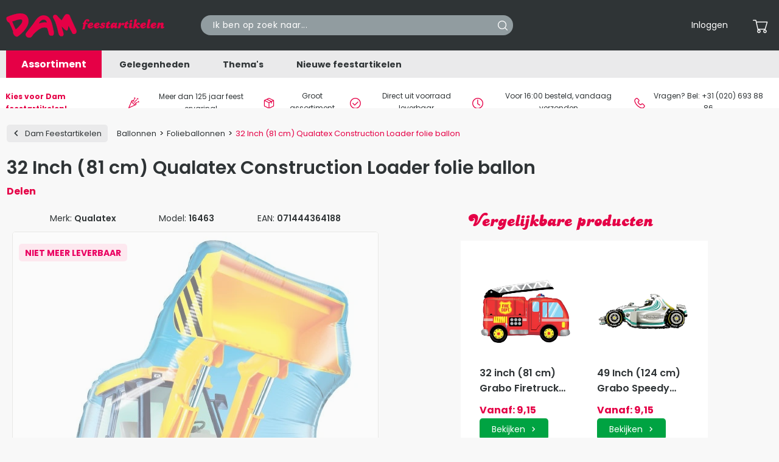

--- FILE ---
content_type: text/html; charset=UTF-8
request_url: https://www.damfeestartikelen.nl/ballonnen/folieballonnen/bedrukte-folieballonnen/32-inch-81-cm-qualatex-construction-loader-folie-ballon-071444364188
body_size: 21187
content:
<!DOCTYPE html>
<html lang="nl" theme='dam-feestartikelen'>

    <head>
    <meta charset="utf-8">
    <meta name="viewport" content="width=device-width, initial-scale=1, shrink-to-fit=no maximum-scale=1">
            <meta name="csrf-token" content="R1qo7blzPCWi3MC1NWQxC3uuowWyQz9iWlx6xyHR">
        <meta name="language" content=""/>


    <title>32 Inch (81 cm) Qualatex Construction Loader folie ballon kopen?</title>
    <meta name="description" content="De beste kwaliteit 32 inch Construction Loader folieballon van het merk Qualatex. De Ballonnerie is de expert in ballonnen. ✓ Ballon geschikt voor ballondecoraties ✓ Ballon geschikt om te vullen met helium ✓ Snel in huis">
    <meta name="keywords" content="ballon graafmachine, graafmachine ballon, groothandel ballonnen, folieballonnen, ballonnen, voertuig ballonnen, ballon bestellen, Qualatex, ballon, Construction Loader folieballon, 32 inch shape ballon, graafmachine,shovel, bulldozer">

    <meta name="revisit-after" content="3 days"/>
    <meta name="robots" content="index,follow,noarchive"/>
    <meta name="format-detection" content="telephone=no"/>
    <meta name="facebook-domain-verification" content="leeze8m6smqvvfwj383q1qnnzekdi9"/>

    <link rel="apple-touch-icon" sizes="180x180" href="/apple-touch-icon.png">
    <link rel="icon" type="image/png" sizes="32x32" href="/favicon-32x32.png">
    <link rel="icon" type="image/png" sizes="16x16" href="/favicon-16x16.png">
    <link rel="manifest" href="/site.webmanifest">
    <link rel="mask-icon" href="/safari-pinned-tab.svg" color="#5bbad5">

    <link rel="preconnect" href="https://fonts.googleapis.com">
    <link rel="preconnect" href="https://fonts.gstatic.com" crossorigin>
    <link
        rel="preload"
        href="https://fonts.googleapis.com/css2?family=Poppins:wght@400;600;700&display=swap"
        as="style"
        onload="this.onload=null;this.rel='stylesheet'"
    />
    <noscript>
        <link
            href="https://fonts.googleapis.com/css2?family=Poppins:wght@400;600;700&display=swap"
            rel="stylesheet"
            type="text/css"
        />
    </noscript>
    <link href="/css/frontend.css?id=65576ee46c2f9b789b2e2efb693fa73f" rel="preload" as="style">
    <link href="/css/frontend.css?id=65576ee46c2f9b789b2e2efb693fa73f" rel="stylesheet">
    <link rel="stylesheet" type="text/css" href="https://www.damfeestartikelen.nl/vendor/cookie-consent/css/cookie-consent.css">

            <link rel="canonical" href="https://www.damfeestartikelen.nl/ballonnen/folieballonnen/bedrukte-folieballonnen/32-inch-81-cm-qualatex-construction-loader-folie-ballon-071444364188"/>
    
    <link rel="preload" fetchpriority="high" as="image" href="https://deballonnerie.ams3.cdn.digitaloceanspaces.com/staging/product-images/l/32-inch-81-cm-qualatex-construction-loader-folie-ballon-16463-071444364188-2021-03-17-082630-ca1d3153a1cf0ed998d4879fbb50d9ab.webp" type="image/webp">


    <!-- dataLayer -->
    <script>
        window.storeId = 2;
        window.dataLayer = window.dataLayer || [];
        window.dataLayerItems = [];
        window.dataLayerOtherItems = [];

        
            </script>
    <!-- End dataLayer -->
        </head>

<body class="product-detail">
    
    <div class="site-container">
        <div class="site-pusher">
            <header id="header">

    <div class="top-bar">
        <div class="container">
            <div class="row">
                <div class="col-md-3 col-6 align-self-center order-1">
                    <a class="navbar-brand" href="/"
                        data-menu-image="https://deballonnerie.ams3.cdn.digitaloceanspaces.com/production/store/main-menu/web/dam-feestartikelen-1678279742.webp"
                        data-menu-title="Dam Feestartikelen"
                        data-menu-title-color="#ffffff"
                        data-menu-subtitle="Al meer dan 125 jaar"
                        data-menu-subtitle-color="#000000"
                    >
                        <img src="/img/logos/dam-feestartikelen.svg" alt="Dam Feestartikelen" width="268" height="48">
                    </a>
                </div>

                                    <script>
            const UNIQUE_CACHE_ID = null;
    </script>

<div class="col-md-3 col-lg-4 col-6 align-self-center order-2 order-md-3">
    <ul class="nav-meta mobile text-right">
        <li>
            <a href="https://www.damfeestartikelen.nl/mijnaccount" class="d-flex align-items-center position-relative">
                <span class="cart-icon"><i class="cs-account"></i></span>
            </a>
        </li>
        <li>
            <a href="https://www.damfeestartikelen.nl/winkelwagen" class="d-flex align-items-center position-relative">
                <span class="cart-icon"><i class="cs-cart"></i></span>
                            </a>
        </li>

        <li>
            <div class="nav-toggler">
                <div class="nav-inner">
                    <span></span>
                    <span></span>
                    <span></span>
                </div>
            </div>
        </li>
    </ul>

    <ul class="nav-meta desktop text-right">
        
        <li>
                            <a href="https://www.damfeestartikelen.nl/login" role="button">Inloggen</a>
                    </li>

        <li>
            <div class="dropdown">
    <a href="#" class="d-none d-lg-flex align-items-center position-relative" data-toggle="dropdown" role="button" aria-label="Bekijk de inhoud van uw winkelwagen" id="menu-cart" aria-haspopup="true" aria-expanded="false">
        <span class="cart-icon"><i class="cs-cart"></i></span>
            </a>
    <div class="cart dropdown-menu dropdown-menu-right" id="header-cart" aria-labelledby="menu-cart" v-cloak>
        <h3 class="ml-2 mt-2 text-blue">Winkelwagen ({{header_cart.total_items || 0}})</h3>

        <ul class="cart">
            <li class="product" v-for="item in header_cart.items">
                <div class="row">
                    <div class="col-2">
                        <picture>
                            <source :srcset="item.image_url" type="image/webp">
                            <source :srcset="item.original_image_url" type="image/jpeg">
                            <img :src="item.image_url" loading="lazy" height="150" width="150" :alt="item.product.name" :title="item.product.name">
                        </picture>
                    </div>
                    <div class="col-6">
                        <a :href="item.url"><h4 class="product__title">{{item.product.name}}</h4></a>
                    </div>
                    <div class="col-1 text-left text-sm-right">
                        <div class="product__quantity d-flex flex-column">{{item.quantity}}x</div>
                    </div>
                    <div class="col-3 text-left text-sm-right" v-if="!item.total_discount">
                                                    <div class="product__price d-flex flex-column" v-html="currency(item.total_price)"></div>
                                            </div>
                    <div class="col-3 text-left text-sm-right discount" v-else>
                                                    <div class="product__price d-flex flex-column old line-trough" v-html="currency(item.sub_total)"></div>
                            <div class="product__price d-flex flex-column new" v-html="currency(item.total_price)"></div>
                                            </div>
                </div>
            </li>
            <li class="product" v-if="!header_cart.total_items || header_cart.total_items === 0">
                <div class="row">
                    <div class="col-12">
                        <div class="text-center font-weight-bold">
                            De winkelwagen is leeg
                        </div>
                    </div>
                </div>
            </li>
        </ul>
        <section id="header-spinner">
            <div id="header-spinner-content"></div>
        </section>

        <div class="col-10 offset-2">
            <hr class="mt-1 mb-0">
            <div class="row my-1 font-weight-bold">
                <div class="col-md-8">
                    <span class="medium">Totaal</span>                 </div>
                <div class="col-md-4 text-md-right">
                                            <span class="large" v-html="header_cart.total_price || '€ 0,00'"></span>
                                    </div>
            </div>
            <div class="row mb-2 font-weight-bold">
                <div class="col-12 text-right">
                    <a href="https://www.damfeestartikelen.nl/winkelwagen" class="btn btn-primary d-inline arrow-right">Bekijk winkelwagen</a>
                </div>
            </div>

        </div>

    </div>
</div>
        </li>
    </ul>
</div>
                
                <div class="col-md-6 col-lg-5 align-self-center order-3 order-md-2 mt-1 mt-md-0">
                    <span class="form-inline search-form">
                        <input class="form-control searchbar" id="searchbar" type="text" placeholder="Ik ben op zoek naar..." aria-label="Search" value="">
                        <button aria-label="Search" class="search__button main-search" >
                            <i class="icon__search"></i>
                        </button>
                        <div class="searchitems" id="searchitems"></div>
                    </span>
                </div>
            </div>
        </div>
    </div>

    <div class="mega-menu">
    <div class="wrapper container">
        <ul class="ruby-menu">
            <li class="first">
                <a href="#">Assortiment</a>

                <div class="mega-menu-sub">
                    <ul class="mega-menu-sub-list">
                                                                                                                                                                                            <li class="hidden-md">
                                    <a href="/versieringen" class="mega-menu-main-cat"
                                                                            >
                                                                                Versieringen
                                    </a>

                                    <div class="mega-menu-sub-cat ruby-grid ruby-grid-lined">
                                        <ul>
                                                                                                                                                <li>
                                                        <a class="cat-title" href="/versieringen/hangdecoraties">
                                                            Hangdecoraties
                                                        </a>
                                                                                                                    <div class="sub-categories">
                                                                                                                                <div>
                                                                    <a class="sub-title" href="/versieringen/hangdecoraties/slingers">
                                                                        Slingers
                                                                    </a>
                                                                </div>
                                                                                                                                <div>
                                                                    <a class="sub-title" href="/versieringen/hangdecoraties/letterslingers">
                                                                        Letterslingers
                                                                    </a>
                                                                </div>
                                                                                                                                <div>
                                                                    <a class="sub-title" href="/versieringen/hangdecoraties/vlaggenlijnen">
                                                                        Vlaggenlijnen
                                                                    </a>
                                                                </div>
                                                                                                                                <div>
                                                                    <a class="sub-title" href="/versieringen/hangdecoraties/hang-decoraties">
                                                                        Hang decoraties
                                                                    </a>
                                                                </div>
                                                                                                                                <div>
                                                                    <a class="sub-title" href="/versieringen/hangdecoraties/deurgordijnen">
                                                                        Deurgordijnen
                                                                    </a>
                                                                </div>
                                                                                                                                <div>
                                                                    <a class="more" href="/versieringen/hangdecoraties">
                                                                       Meer
                                                                    </a>
                                                                </div>
                                                            </div>
                                                                                                            </li>
                                                                                                    <li>
                                                        <a class="cat-title" href="/versieringen/tafelaankleding">
                                                            Tafelaankleding
                                                        </a>
                                                                                                                    <div class="sub-categories">
                                                                                                                                <div>
                                                                    <a class="sub-title" href="/versieringen/tafelaankleding/tafelkleden">
                                                                        Tafelkleden
                                                                    </a>
                                                                </div>
                                                                                                                                <div>
                                                                    <a class="sub-title" href="/versieringen/tafelaankleding/tafelrokken">
                                                                        Tafelrokken
                                                                    </a>
                                                                </div>
                                                                                                                                <div>
                                                                    <a class="sub-title" href="/versieringen/tafelaankleding/wegwerpservies">
                                                                        Wegwerpservies
                                                                    </a>
                                                                </div>
                                                                                                                                <div>
                                                                    <a class="sub-title" href="/versieringen/tafelaankleding/servetten">
                                                                        Servetten
                                                                    </a>
                                                                </div>
                                                                                                                                <div>
                                                                    <a class="sub-title" href="/versieringen/tafelaankleding/cocktailprikkers-rietjes">
                                                                        Cocktailprikkers &amp; Rietjes
                                                                    </a>
                                                                </div>
                                                                                                                                <div>
                                                                    <a class="more" href="/versieringen/tafelaankleding">
                                                                       Meer
                                                                    </a>
                                                                </div>
                                                            </div>
                                                                                                            </li>
                                                                                                    <li>
                                                        <a class="cat-title" href="/versieringen/decoratie">
                                                            Decoratie
                                                        </a>
                                                                                                                    <div class="sub-categories">
                                                                                                                                <div>
                                                                    <a class="sub-title" href="/versieringen/decoratie/opblaasbare-voorwerpen">
                                                                        Opblaasfiguren
                                                                    </a>
                                                                </div>
                                                                                                                                <div>
                                                                    <a class="sub-title" href="/versieringen/decoratie/afzetlint">
                                                                        Afzetlint
                                                                    </a>
                                                                </div>
                                                                                                                                <div>
                                                                    <a class="sub-title" href="/versieringen/decoratie/loper">
                                                                        Loper
                                                                    </a>
                                                                </div>
                                                                                                                                <div>
                                                                    <a class="sub-title" href="/versieringen/decoratie/tape">
                                                                        Tape
                                                                    </a>
                                                                </div>
                                                                                                                                <div>
                                                                    <a class="sub-title" href="/versieringen/decoratie/pinatas">
                                                                        Piñatas
                                                                    </a>
                                                                </div>
                                                                                                                                <div>
                                                                    <a class="more" href="/versieringen/decoratie">
                                                                       Meer
                                                                    </a>
                                                                </div>
                                                            </div>
                                                                                                            </li>
                                                                                                    <li>
                                                        <a class="cat-title" href="/versieringen/taartdecoraties">
                                                            Taartdecoraties
                                                        </a>
                                                                                                                    <div class="sub-categories">
                                                                                                                                <div>
                                                                    <a class="sub-title" href="/versieringen/taartdecoraties/taartkaarsjes">
                                                                        Taartkaarsjes
                                                                    </a>
                                                                </div>
                                                                                                                                <div>
                                                                    <a class="sub-title" href="/versieringen/taartdecoraties/taarttoppers">
                                                                        Taarttoppers
                                                                    </a>
                                                                </div>
                                                                                                                                <div>
                                                                    <a class="more" href="/versieringen/taartdecoraties">
                                                                       Meer
                                                                    </a>
                                                                </div>
                                                            </div>
                                                                                                            </li>
                                                                                                    <li>
                                                        <a class="cat-title" href="/versieringen/cadeau-decoraties">
                                                            Cadeau versieringen
                                                        </a>
                                                                                                                    <div class="sub-categories">
                                                                                                                                <div>
                                                                    <a class="sub-title" href="/versieringen/cadeau-decoraties/cadeauverpakkingen">
                                                                        Cadeauverpakkingen
                                                                    </a>
                                                                </div>
                                                                                                                                <div>
                                                                    <a class="sub-title" href="/versieringen/cadeau-decoraties/crepepapier">
                                                                        Crêpepapier
                                                                    </a>
                                                                </div>
                                                                                                                                <div>
                                                                    <a class="sub-title" href="/versieringen/cadeau-decoraties/linten-strikken">
                                                                        Linten &amp; strikken
                                                                    </a>
                                                                </div>
                                                                                                                                <div>
                                                                    <a class="sub-title" href="/versieringen/cadeau-decoraties/veren">
                                                                        Veren
                                                                    </a>
                                                                </div>
                                                                                                                                <div>
                                                                    <a class="sub-title" href="/versieringen/cadeau-decoraties/confetti">
                                                                        Confetti
                                                                    </a>
                                                                </div>
                                                                                                                                <div>
                                                                    <a class="more" href="/versieringen/cadeau-decoraties">
                                                                       Meer
                                                                    </a>
                                                                </div>
                                                            </div>
                                                                                                            </li>
                                                                                                                                    </ul>
                                        <div class="row mb-2 more">
                                            <a href="/versieringen" class="btn btn-primary mx-auto arrow-right">Bekijk het gehele assortiment</a>
                                        </div>
                                    </div>
                                </li>
                                                                                                                <li class="hidden-md">
                                    <a href="/ballonnen" class="mega-menu-main-cat"
                                                                            >
                                                                                Ballonnen
                                    </a>

                                    <div class="mega-menu-sub-cat ruby-grid ruby-grid-lined">
                                        <ul>
                                                                                                                                                <li>
                                                        <a class="cat-title" href="/ballonnen/latex-ballonnen">
                                                            Latex ballonnen
                                                        </a>
                                                                                                                    <div class="sub-categories">
                                                                                                                                <div>
                                                                    <a class="sub-title" href="/ballonnen/latex-ballonnen/bedrukte-ballonnen">
                                                                        Bedrukte ballonnen
                                                                    </a>
                                                                </div>
                                                                                                                                <div>
                                                                    <a class="sub-title" href="/ballonnen/latex-ballonnen/onbedrukte-ballonnen">
                                                                        Onbedrukte ballonnen
                                                                    </a>
                                                                </div>
                                                                                                                                <div>
                                                                    <a class="sub-title" href="/ballonnen/latex-ballonnen/vormen-ballonnen">
                                                                        Vormen ballonnen
                                                                    </a>
                                                                </div>
                                                                                                                                <div>
                                                                    <a class="sub-title" href="/ballonnen/latex-ballonnen/grote-ballonnen">
                                                                        Grote ballonnen
                                                                    </a>
                                                                </div>
                                                                                                                                <div>
                                                                    <a class="sub-title" href="/ballonnen/latex-ballonnen/modelleerballonnen">
                                                                        Modelleerballonnen
                                                                    </a>
                                                                </div>
                                                                                                                                <div>
                                                                    <a class="more" href="/ballonnen/latex-ballonnen">
                                                                       Meer
                                                                    </a>
                                                                </div>
                                                            </div>
                                                                                                            </li>
                                                                                                    <li>
                                                        <a class="cat-title" href="/ballonnen/folieballonnen">
                                                            Folieballonnen
                                                        </a>
                                                                                                                    <div class="sub-categories">
                                                                                                                                <div>
                                                                    <a class="sub-title" href="/ballonnen/folieballonnen/bedrukte-folieballonnen">
                                                                        Bedrukte folieballonnen
                                                                    </a>
                                                                </div>
                                                                                                                                <div>
                                                                    <a class="sub-title" href="/ballonnen/folieballonnen/onbedrukte-folieballonnen">
                                                                        Onbedrukte folieballonnen
                                                                    </a>
                                                                </div>
                                                                                                                                <div>
                                                                    <a class="sub-title" href="/ballonnen/folieballonnen/vormen-folieballonnen">
                                                                        Vormen folieballonnen
                                                                    </a>
                                                                </div>
                                                                                                                                <div>
                                                                    <a class="sub-title" href="/ballonnen/folieballonnen/cijfer-folieballonnen">
                                                                        Cijfer folieballonnen
                                                                    </a>
                                                                </div>
                                                                                                                                <div>
                                                                    <a class="sub-title" href="/ballonnen/folieballonnen/letter-folieballonnen">
                                                                        Letter folieballonnen
                                                                    </a>
                                                                </div>
                                                                                                                                <div>
                                                                    <a class="more" href="/ballonnen/folieballonnen">
                                                                       Meer
                                                                    </a>
                                                                </div>
                                                            </div>
                                                                                                            </li>
                                                                                                    <li>
                                                        <a class="cat-title" href="/ballonnen/bubble-ballonnen">
                                                            Bubble ballonnen
                                                        </a>
                                                                                                            </li>
                                                                                                    <li>
                                                        <a class="cat-title" href="/ballonnen/fotoballonnen">
                                                            Fotoballonnen
                                                        </a>
                                                                                                            </li>
                                                                                                    <li>
                                                        <a class="cat-title" href="/ballonnen/ballonboeketten">
                                                            Ballonboeketten
                                                        </a>
                                                                                                            </li>
                                                                                                    <li>
                                                        <a class="cat-title" href="/ballonnen/helium">
                                                            Helium
                                                        </a>
                                                                                                                    <div class="sub-categories">
                                                                                                                                <div>
                                                                    <a class="sub-title" href="/ballonnen/helium/helium-tanks">
                                                                        Helium tanks
                                                                    </a>
                                                                </div>
                                                                                                                                <div>
                                                                    <a class="sub-title" href="/ballonnen/helium/helium-kranen">
                                                                        Helium kranen
                                                                    </a>
                                                                </div>
                                                                                                                                <div>
                                                                    <a class="more" href="/ballonnen/helium">
                                                                       Meer
                                                                    </a>
                                                                </div>
                                                            </div>
                                                                                                            </li>
                                                                                                    <li>
                                                        <a class="cat-title" href="/ballonnen/toebehoren">
                                                            Toebehoren
                                                        </a>
                                                                                                                    <div class="sub-categories">
                                                                                                                                <div>
                                                                    <a class="sub-title" href="/ballonnen/toebehoren/ballongewichtjes">
                                                                        Ballongewichtjes
                                                                    </a>
                                                                </div>
                                                                                                                                <div>
                                                                    <a class="sub-title" href="/ballonnen/toebehoren/ballonstokjes">
                                                                        Ballonstokjes
                                                                    </a>
                                                                </div>
                                                                                                                                <div>
                                                                    <a class="sub-title" href="/ballonnen/toebehoren/ballonnenbomen">
                                                                        Ballonnenbomen
                                                                    </a>
                                                                </div>
                                                                                                                                <div>
                                                                    <a class="sub-title" href="/ballonnen/toebehoren/ballonnenpompen">
                                                                        Ballonnenpompen
                                                                    </a>
                                                                </div>
                                                                                                                                <div>
                                                                    <a class="sub-title" href="/ballonnen/toebehoren/ballon-mozaiek-frames">
                                                                        Ballon mozaiek frames
                                                                    </a>
                                                                </div>
                                                                                                                                <div>
                                                                    <a class="more" href="/ballonnen/toebehoren">
                                                                       Meer
                                                                    </a>
                                                                </div>
                                                            </div>
                                                                                                            </li>
                                                                                                    <li>
                                                        <a class="cat-title" href="/ballonnen/voetstukken-ballonnen">
                                                            Voetstukken folieballonnen
                                                        </a>
                                                                                                            </li>
                                                                                                                                    </ul>
                                        <div class="row mb-2 more">
                                            <a href="/ballonnen" class="btn btn-primary mx-auto arrow-right">Bekijk het gehele assortiment</a>
                                        </div>
                                    </div>
                                </li>
                                                                                                                <li class="hidden-md">
                                    <a href="/kleding" class="mega-menu-main-cat"
                                                                            >
                                                                                Kleding
                                    </a>

                                    <div class="mega-menu-sub-cat ruby-grid ruby-grid-lined">
                                        <ul>
                                                                                                                                                <li>
                                                        <a class="cat-title" href="/kleding/dames">
                                                            Dames
                                                        </a>
                                                                                                                    <div class="sub-categories">
                                                                                                                                <div>
                                                                    <a class="sub-title" href="/kleding/dames/kostuums">
                                                                        Kostuums
                                                                    </a>
                                                                </div>
                                                                                                                                <div>
                                                                    <a class="sub-title" href="/kleding/dames/jurken">
                                                                        Jurken
                                                                    </a>
                                                                </div>
                                                                                                                                <div>
                                                                    <a class="sub-title" href="/kleding/dames/leggings">
                                                                        Leggings &amp; Panty&#039;s
                                                                    </a>
                                                                </div>
                                                                                                                                <div>
                                                                    <a class="sub-title" href="/kleding/dames/korte-broeken-hotpants">
                                                                        Korte broeken &amp; Hotpants
                                                                    </a>
                                                                </div>
                                                                                                                                <div>
                                                                    <a class="sub-title" href="/kleding/dames/tutus">
                                                                        Tutu&#039;s &amp; rokken
                                                                    </a>
                                                                </div>
                                                                                                                                <div>
                                                                    <a class="more" href="/kleding/dames">
                                                                       Meer
                                                                    </a>
                                                                </div>
                                                            </div>
                                                                                                            </li>
                                                                                                    <li>
                                                        <a class="cat-title" href="/kleding/heren">
                                                            Heren
                                                        </a>
                                                                                                                    <div class="sub-categories">
                                                                                                                                <div>
                                                                    <a class="sub-title" href="/kleding/heren/kostuums">
                                                                        Kostuums
                                                                    </a>
                                                                </div>
                                                                                                                                <div>
                                                                    <a class="sub-title" href="/kleding/heren/shirts">
                                                                        Shirts
                                                                    </a>
                                                                </div>
                                                                                                                                <div>
                                                                    <a class="more" href="/kleding/heren">
                                                                       Meer
                                                                    </a>
                                                                </div>
                                                            </div>
                                                                                                            </li>
                                                                                                    <li>
                                                        <a class="cat-title" href="/kleding/meisjes">
                                                            Meisjes
                                                        </a>
                                                                                                            </li>
                                                                                                    <li>
                                                        <a class="cat-title" href="/kleding/jongens">
                                                            Jongens
                                                        </a>
                                                                                                            </li>
                                                                                                    <li>
                                                        <a class="cat-title" href="/kleding/genderneutraal">
                                                            Genderneutraal Volwassenen
                                                        </a>
                                                                                                            </li>
                                                                                                    <li>
                                                        <a class="cat-title" href="/kleding/genderneutraal-kinderen">
                                                            Genderneutraal Kinderen
                                                        </a>
                                                                                                            </li>
                                                                                                                                    </ul>
                                        <div class="row mb-2 more">
                                            <a href="/kleding" class="btn btn-primary mx-auto arrow-right">Bekijk het gehele assortiment</a>
                                        </div>
                                    </div>
                                </li>
                                                                                                                <li class="hidden-md">
                                    <a href="/verkleed-accessoires" class="mega-menu-main-cat"
                                                                            >
                                                                                Verkleed accessoires
                                    </a>

                                    <div class="mega-menu-sub-cat ruby-grid ruby-grid-lined">
                                        <ul>
                                                                                                                                                <li>
                                                        <a class="cat-title" href="/verkleed-accessoires/boas-sjaals-kragen">
                                                            Boa&#039;s, Sjaals &amp; Kragen
                                                        </a>
                                                                                                            </li>
                                                                                                    <li>
                                                        <a class="cat-title" href="/verkleed-accessoires/bretels-en-riemen">
                                                            Bretels &amp; Riemen
                                                        </a>
                                                                                                            </li>
                                                                                                    <li>
                                                        <a class="cat-title" href="/verkleed-accessoires/brillen">
                                                            Brillen
                                                        </a>
                                                                                                            </li>
                                                                                                    <li>
                                                        <a class="cat-title" href="/verkleed-accessoires/dassen-strikken">
                                                            Dassen &amp; Strikken
                                                        </a>
                                                                                                            </li>
                                                                                                    <li>
                                                        <a class="cat-title" href="/verkleed-accessoires/handschoenen">
                                                            Handschoenen
                                                        </a>
                                                                                                            </li>
                                                                                                    <li>
                                                        <a class="cat-title" href="/verkleed-accessoires/hoeden">
                                                            Hoeden &amp; petten
                                                        </a>
                                                                                                            </li>
                                                                                                    <li>
                                                        <a class="cat-title" href="/verkleed-accessoires/kousen-pantys">
                                                            Kousen &amp; Panty&#039;s
                                                        </a>
                                                                                                            </li>
                                                                                                    <li>
                                                        <a class="cat-title" href="/verkleed-accessoires/lichaamsdelen">
                                                            Lichaamsdelen
                                                        </a>
                                                                                                            </li>
                                                                                                    <li>
                                                        <a class="cat-title" href="/verkleed-accessoires/maskers">
                                                            Maskers
                                                        </a>
                                                                                                            </li>
                                                                                                    <li>
                                                        <a class="cat-title" href="/verkleed-accessoires/tanden">
                                                            Nep tanden
                                                        </a>
                                                                                                            </li>
                                                                                                    <li>
                                                        <a class="cat-title" href="/verkleed-accessoires/nep-wapens">
                                                            Nep wapens
                                                        </a>
                                                                                                            </li>
                                                                                                    <li>
                                                        <a class="cat-title" href="/verkleed-accessoires/pruiken">
                                                            Pruiken
                                                        </a>
                                                                                                            </li>
                                                                                                    <li>
                                                        <a class="cat-title" href="/verkleed-accessoires/schoenen">
                                                            Schoenen
                                                        </a>
                                                                                                            </li>
                                                                                                    <li>
                                                        <a class="cat-title" href="/verkleed-accessoires/sieraden">
                                                            Sieraden
                                                        </a>
                                                                                                            </li>
                                                                                                    <li>
                                                        <a class="cat-title" href="/verkleed-accessoires/sjerpen">
                                                            Sjerpen
                                                        </a>
                                                                                                            </li>
                                                                                                    <li>
                                                        <a class="cat-title" href="/verkleed-accessoires/snorren-baarden">
                                                            Snorren &amp; Baarden
                                                        </a>
                                                                                                            </li>
                                                                                                    <li>
                                                        <a class="cat-title" href="/verkleed-accessoires/tassen">
                                                            Tassen
                                                        </a>
                                                                                                            </li>
                                                                                                    <li>
                                                        <a class="cat-title" href="/verkleed-accessoires/tiara-diadeem">
                                                            Tiara&#039;s &amp; Diademen
                                                        </a>
                                                                                                            </li>
                                                                                                    <li>
                                                        <a class="cat-title" href="/verkleed-accessoires/vleugels">
                                                            Vleugels
                                                        </a>
                                                                                                            </li>
                                                                                                    <li>
                                                        <a class="cat-title" href="/verkleed-accessoires/zweetbandjes">
                                                            Zweetbandjes
                                                        </a>
                                                                                                            </li>
                                                                                                                                    </ul>
                                        <div class="row mb-2 more">
                                            <a href="/verkleed-accessoires" class="btn btn-primary mx-auto arrow-right">Bekijk het gehele assortiment</a>
                                        </div>
                                    </div>
                                </li>
                                                                                                                <li class="hidden-md">
                                    <a href="/cosmetica" class="mega-menu-main-cat"
                                                                                    data-menu-image="https://deballonnerie.ams3.cdn.digitaloceanspaces.com/production/product-categories/menu/web/cosmetica-1698070728.webp"
                                            data-menu-title=""
                                            data-menu-title-color="#4897cc"
                                            data-menu-subtitle=""
                                            data-menu-subtitle-color="#000000"
                                                                            >
                                                                                    <link rel="preload" as="image" href="https://deballonnerie.ams3.cdn.digitaloceanspaces.com/production/product-categories/menu/web/cosmetica-1698070728.webp">
                                                                                Cosmetica
                                    </a>

                                    <div class="mega-menu-sub-cat ruby-grid ruby-grid-lined">
                                        <ul>
                                                                                                                                                <li>
                                                        <a class="cat-title" href="/cosmetica/schmink">
                                                            Schmink
                                                        </a>
                                                                                                            </li>
                                                                                                    <li>
                                                        <a class="cat-title" href="/cosmetica/haarspray">
                                                            Haarspray
                                                        </a>
                                                                                                            </li>
                                                                                                    <li>
                                                        <a class="cat-title" href="/cosmetica/make-up">
                                                            Make-up
                                                        </a>
                                                                                                            </li>
                                                                                                    <li>
                                                        <a class="cat-title" href="/cosmetica/body-glitters">
                                                            Body Glitters
                                                        </a>
                                                                                                            </li>
                                                                                                    <li>
                                                        <a class="cat-title" href="/cosmetica/nep-tattoos">
                                                            Nep tattoos
                                                        </a>
                                                                                                            </li>
                                                                                                    <li>
                                                        <a class="cat-title" href="/cosmetica/wolcrepe">
                                                            Wolcrepe
                                                        </a>
                                                                                                            </li>
                                                                                                    <li>
                                                        <a class="cat-title" href="/cosmetica/oogpotlood">
                                                            Oogpotloden
                                                        </a>
                                                                                                            </li>
                                                                                                    <li>
                                                        <a class="cat-title" href="/cosmetica/kleurlenzen">
                                                            Kleurlenzen
                                                        </a>
                                                                                                            </li>
                                                                                                    <li>
                                                        <a class="cat-title" href="/cosmetica/nepwimpers">
                                                            Nepwimpers
                                                        </a>
                                                                                                            </li>
                                                                                                    <li>
                                                        <a class="cat-title" href="/cosmetica/lippenstift">
                                                            Lippenstift
                                                        </a>
                                                                                                            </li>
                                                                                                    <li>
                                                        <a class="cat-title" href="/cosmetica/tandlak">
                                                            Tandlak
                                                        </a>
                                                                                                            </li>
                                                                                                    <li>
                                                        <a class="cat-title" href="/cosmetica/nep-bloed">
                                                            Nep bloed
                                                        </a>
                                                                                                            </li>
                                                                                                    <li>
                                                        <a class="cat-title" href="/cosmetica/tattoo-wonden">
                                                            Tattoo wonden
                                                        </a>
                                                                                                            </li>
                                                                                                    <li>
                                                        <a class="cat-title" href="/cosmetica/latex-wonden">
                                                            Latex wonden
                                                        </a>
                                                                                                            </li>
                                                                                                    <li>
                                                        <a class="cat-title" href="/cosmetica/huidlijm-remover">
                                                            Huidlijm &amp; Remover
                                                        </a>
                                                                                                            </li>
                                                                                                    <li>
                                                        <a class="cat-title" href="/cosmetica/tools">
                                                            Tools
                                                        </a>
                                                                                                            </li>
                                                                                                                                    </ul>
                                        <div class="row mb-2 more">
                                            <a href="/cosmetica" class="btn btn-primary mx-auto arrow-right">Bekijk het gehele assortiment</a>
                                        </div>
                                    </div>
                                </li>
                                                                                                                <li class="hidden-md">
                                    <a href="/cadeau-artikelen" class="mega-menu-main-cat"
                                                                            >
                                                                                Cadeau artikelen
                                    </a>

                                    <div class="mega-menu-sub-cat ruby-grid ruby-grid-lined">
                                        <ul>
                                                                                                                                                <li>
                                                        <a class="cat-title" href="/cadeau-artikelen/buttons">
                                                            Buttons
                                                        </a>
                                                                                                            </li>
                                                                                                    <li>
                                                        <a class="cat-title" href="/cadeau-artikelen/cadeaucheque">
                                                            Cadeaucheque
                                                        </a>
                                                                                                            </li>
                                                                                                    <li>
                                                        <a class="cat-title" href="/cadeau-artikelen/dienbladen">
                                                            Dienbladen
                                                        </a>
                                                                                                            </li>
                                                                                                    <li>
                                                        <a class="cat-title" href="/cadeau-artikelen/dobbelstenen">
                                                            Dobbelstenen
                                                        </a>
                                                                                                            </li>
                                                                                                    <li>
                                                        <a class="cat-title" href="/cadeau-artikelen/erotische-cadeaus">
                                                            Erotische cadeaus
                                                        </a>
                                                                                                            </li>
                                                                                                    <li>
                                                        <a class="cat-title" href="/cadeau-artikelen/glazen-mokken">
                                                            Glazen &amp; mokken
                                                        </a>
                                                                                                            </li>
                                                                                                    <li>
                                                        <a class="cat-title" href="/cadeau-artikelen/prijsuitreikingen">
                                                            Prijsuitreikingen
                                                        </a>
                                                                                                            </li>
                                                                                                    <li>
                                                        <a class="cat-title" href="/cadeau-artikelen/rozetten">
                                                            Rozetten
                                                        </a>
                                                                                                            </li>
                                                                                                    <li>
                                                        <a class="cat-title" href="/cadeau-artikelen/sleutelhangers">
                                                            Sleutelhangers
                                                        </a>
                                                                                                            </li>
                                                                                                    <li>
                                                        <a class="cat-title" href="/cadeau-artikelen/snoepblikken">
                                                            Snoepblikken
                                                        </a>
                                                                                                            </li>
                                                                                                    <li>
                                                        <a class="cat-title" href="/cadeau-artikelen/sokken">
                                                            Sokken
                                                        </a>
                                                                                                            </li>
                                                                                                    <li>
                                                        <a class="cat-title" href="/cadeau-artikelen/spaarpotten">
                                                            Spaarpotten
                                                        </a>
                                                                                                            </li>
                                                                                                    <li>
                                                        <a class="cat-title" href="/cadeau-artikelen/tegeltjes">
                                                            Tegeltjes
                                                        </a>
                                                                                                            </li>
                                                                                                    <li>
                                                        <a class="cat-title" href="/cadeau-artikelen/grabbelton">
                                                            Grabbelton
                                                        </a>
                                                                                                            </li>
                                                                                                    <li>
                                                        <a class="cat-title" href="/cadeau-artikelen/toiletpapier-tissues">
                                                            Toiletpapier &amp; tissues
                                                        </a>
                                                                                                            </li>
                                                                                                                                    </ul>
                                        <div class="row mb-2 more">
                                            <a href="/cadeau-artikelen" class="btn btn-primary mx-auto arrow-right">Bekijk het gehele assortiment</a>
                                        </div>
                                    </div>
                                </li>
                                                                                                                <li class="hidden-md">
                                    <a href="/feestartikelen" class="mega-menu-main-cat"
                                                                            >
                                                                                Feestartikelen
                                    </a>

                                    <div class="mega-menu-sub-cat ruby-grid ruby-grid-lined">
                                        <ul>
                                                                                                                                                <li>
                                                        <a class="cat-title" href="/feestartikelen/confetti-shooter">
                                                            Confetti shooters
                                                        </a>
                                                                                                            </li>
                                                                                                    <li>
                                                        <a class="cat-title" href="/feestartikelen/zwaaivlaggetjes">
                                                            Zwaaivlaggetjes
                                                        </a>
                                                                                                            </li>
                                                                                                    <li>
                                                        <a class="cat-title" href="/feestartikelen/verlichting">
                                                            Verlichting
                                                        </a>
                                                                                                            </li>
                                                                                                    <li>
                                                        <a class="cat-title" href="/feestartikelen/bingoboekjes">
                                                            Bingoboekjes
                                                        </a>
                                                                                                            </li>
                                                                                                    <li>
                                                        <a class="cat-title" href="/feestartikelen/garderobenummers">
                                                            Garderobenummers
                                                        </a>
                                                                                                            </li>
                                                                                                    <li>
                                                        <a class="cat-title" href="/feestartikelen/feesttoeters-roltongen">
                                                            Feesttoeters (roltongen)
                                                        </a>
                                                                                                            </li>
                                                                                                    <li>
                                                        <a class="cat-title" href="/feestartikelen/vuurwerk-en-sterretjes">
                                                            Vuurwerk &amp; Sterretjes
                                                        </a>
                                                                                                                    <div class="sub-categories">
                                                                                                                                <div>
                                                                    <a class="sub-title" href="/feestartikelen/vuurwerk-en-sterretjes/jeugdvuurwerk">
                                                                        Jeugdvuurwerk
                                                                    </a>
                                                                </div>
                                                                                                                                <div>
                                                                    <a class="sub-title" href="/feestartikelen/vuurwerk-en-sterretjes/sterretjes">
                                                                        Sterretjes
                                                                    </a>
                                                                </div>
                                                                                                                                <div>
                                                                    <a class="sub-title" href="/feestartikelen/vuurwerk-en-sterretjes/fakkels">
                                                                        Fakkels
                                                                    </a>
                                                                </div>
                                                                                                                                <div>
                                                                    <a class="sub-title" href="/feestartikelen/vuurwerk-en-sterretjes/veiligheidsartikelen">
                                                                        Veiligheidsartikelen
                                                                    </a>
                                                                </div>
                                                                                                                                <div>
                                                                    <a class="more" href="/feestartikelen/vuurwerk-en-sterretjes">
                                                                       Meer
                                                                    </a>
                                                                </div>
                                                            </div>
                                                                                                            </li>
                                                                                                                                    </ul>
                                        <div class="row mb-2 more">
                                            <a href="/feestartikelen" class="btn btn-primary mx-auto arrow-right">Bekijk het gehele assortiment</a>
                                        </div>
                                    </div>
                                </li>
                                                                                                                <li class="hidden-md">
                                    <a href="/fop-en-goochelartikelen" class="mega-menu-main-cat"
                                                                            >
                                                                                Fop &amp; Goochelartikelen
                                    </a>

                                    <div class="mega-menu-sub-cat ruby-grid ruby-grid-lined">
                                        <ul>
                                                                                                                                                <li>
                                                        <a class="cat-title" href="/fop-en-goochelartikelen/fopartikelen">
                                                            Fopartikelen
                                                        </a>
                                                                                                            </li>
                                                                                                    <li>
                                                        <a class="cat-title" href="/fop-en-goochelartikelen/goochelartikelen">
                                                            Goochelartikelen
                                                        </a>
                                                                                                            </li>
                                                                                                                                    </ul>
                                        <div class="row mb-2 more">
                                            <a href="/fop-en-goochelartikelen" class="btn btn-primary mx-auto arrow-right">Bekijk het gehele assortiment</a>
                                        </div>
                                    </div>
                                </li>
                                                    
                    </ul>
                                            <div class="banner" style="background-image:url(https://deballonnerie.ams3.cdn.digitaloceanspaces.com/production/store/main-menu/web/dam-feestartikelen-1678279742.webp);">
                            <div class="title d-block">
                                                                    <h2 class="align-self-start" style="color:#ffffff">Dam Feestartikelen</h2>
                                
                                                                    <h3 class="align-self-start" style="color:#000000">Al meer dan 125 jaar</h3>
                                                            </div>
                            
                        </div>
                                    </div>
            </li>
            
                                                <li class="hidden-md sideways-cat-item">
                        <a href="/gelegenheden" class="mega-menu-main-cat"
                                                            data-menu-image="https://deballonnerie.ams3.cdn.digitaloceanspaces.com/production/product-categories/menu/web/gelegenheden-1690537100.webp"
                                data-menu-title="Feestversiering"
                                data-menu-title-color="#4897cc"
                                data-menu-subtitle="voor elke gelegenheid"
                                data-menu-subtitle-color="#000000"
                                                    >
                                                            <link rel="preload" as="image" href="https://deballonnerie.ams3.cdn.digitaloceanspaces.com/production/product-categories/menu/web/gelegenheden-1690537100.webp">
                                                        Gelegenheden
                        </a>

                        <div class="mega-menu-sub">
                            <div class="mega-menu-sub-list">
                                <div class="mega-menu-sub-cat sideways-cat ruby-grid ruby-grid-lined">
                                    <ul>
                                                                                                                                    <li>
                                                    <a href="/gelegenheden/bedankt" class="sideways-sub cat-title"
                                                                                                            >
                                                                                                                Bedankt
                                                    </a>
                                                                                                    </li>
                                                                                            <li>
                                                    <a href="/gelegenheden/beterschap" class="sideways-sub cat-title"
                                                                                                            >
                                                                                                                Beterschap
                                                    </a>
                                                                                                    </li>
                                                                                            <li>
                                                    <a href="/gelegenheden/eid-mubarak" class="sideways-sub cat-title"
                                                                                                                    data-menu-image="https://deballonnerie.ams3.cdn.digitaloceanspaces.com/production/product-categories/menu/web/eid-mubarak-1711021375.webp"
                                                            data-menu-title="Eid Mubarak"
                                                            data-menu-title-color="#f6ba48"
                                                            data-menu-subtitle="De leukste feestdecoraties"
                                                            data-menu-subtitle-color="#c6589c"
                                                                                                            >
                                                                                                                    <link rel="preload" as="image" href="https://deballonnerie.ams3.cdn.digitaloceanspaces.com/production/product-categories/menu/web/eid-mubarak-1711021375.webp">
                                                                                                                Eid Mubarak
                                                    </a>
                                                                                                    </li>
                                                                                            <li>
                                                    <a href="/gelegenheden/eindeschool-jaar" class="sideways-sub cat-title"
                                                                                                            >
                                                                                                                Eindeschool jaar
                                                    </a>
                                                                                                    </li>
                                                                                            <li>
                                                    <a href="/gelegenheden/ekwk" class="sideways-sub cat-title"
                                                                                                                    data-menu-image="https://deballonnerie.ams3.cdn.digitaloceanspaces.com/production/product-categories/menu/web/ekwk-1716293017.webp"
                                                            data-menu-title="Hup Holland Hup!"
                                                            data-menu-title-color="#ff8000"
                                                            data-menu-subtitle=""
                                                            data-menu-subtitle-color="#000000"
                                                                                                            >
                                                                                                                    <link rel="preload" as="image" href="https://deballonnerie.ams3.cdn.digitaloceanspaces.com/production/product-categories/menu/web/ekwk-1716293017.webp">
                                                                                                                EK/WK
                                                    </a>
                                                                                                    </li>
                                                                                            <li>
                                                    <a href="/gelegenheden/festivals" class="sideways-sub cat-title"
                                                                                                            >
                                                                                                                Festivals
                                                    </a>
                                                                                                    </li>
                                                                                            <li>
                                                    <a href="/gelegenheden/gay-pride" class="sideways-sub cat-title"
                                                                                                            >
                                                                                                                Gay Pride
                                                    </a>
                                                                                                    </li>
                                                                                            <li>
                                                    <a href="/gelegenheden/geboorte" class="sideways-sub cat-title"
                                                                                                            >
                                                                                                                Geboorte
                                                    </a>
                                                                                                    </li>
                                                                                            <li>
                                                    <a href="/gelegenheden/gender-reveal" class="sideways-sub cat-title"
                                                                                                            >
                                                                                                                Gender reveal
                                                    </a>
                                                                                                    </li>
                                                                                            <li>
                                                    <a href="/gelegenheden/geslaagd" class="sideways-sub cat-title"
                                                                                                            >
                                                                                                                Geslaagd
                                                    </a>
                                                                                                    </li>
                                                                                            <li>
                                                    <a href="/gelegenheden/halloween" class="sideways-sub cat-title"
                                                                                                                    data-menu-image="https://deballonnerie.ams3.cdn.digitaloceanspaces.com/production/product-categories/menu/web/halloween-1696583911.webp"
                                                            data-menu-title="Trick or treat!"
                                                            data-menu-title-color="#ffffff"
                                                            data-menu-subtitle="Happy Halloween"
                                                            data-menu-subtitle-color="#ff8000"
                                                                                                            >
                                                                                                                    <link rel="preload" as="image" href="https://deballonnerie.ams3.cdn.digitaloceanspaces.com/production/product-categories/menu/web/halloween-1696583911.webp">
                                                                                                                Halloween
                                                    </a>
                                                                                                    </li>
                                                                                            <li>
                                                    <a href="/gelegenheden/housewarming" class="sideways-sub cat-title"
                                                                                                            >
                                                                                                                Housewarming
                                                    </a>
                                                                                                    </li>
                                                                                            <li>
                                                    <a href="/gelegenheden/huwelijk" class="sideways-sub cat-title"
                                                                                                            >
                                                                                                                Huwelijk
                                                    </a>
                                                                                                    </li>
                                                                                            <li>
                                                    <a href="/gelegenheden/jubileum" class="sideways-sub cat-title"
                                                                                                            >
                                                                                                                Jubileum
                                                    </a>
                                                                                                    </li>
                                                                                            <li>
                                                    <a href="/gelegenheden/kerst" class="sideways-sub cat-title"
                                                                                                            >
                                                                                                                Kerst
                                                    </a>
                                                                                                    </li>
                                                                                            <li>
                                                    <a href="/gelegenheden/keti-koti" class="sideways-sub cat-title"
                                                                                                            >
                                                                                                                Keti Koti
                                                    </a>
                                                                                                    </li>
                                                                                            <li>
                                                    <a href="/gelegenheden/koningsdag" class="sideways-sub cat-title"
                                                                                                                    data-menu-image="https://deballonnerie.ams3.cdn.digitaloceanspaces.com/production/product-categories/menu/web/koningsdag-1711613098.webp"
                                                            data-menu-title="Lang leve de koning!"
                                                            data-menu-title-color="#0000a0"
                                                            data-menu-subtitle="Alle Koningsdag feestartikelen"
                                                            data-menu-subtitle-color="#ffffff"
                                                                                                            >
                                                                                                                    <link rel="preload" as="image" href="https://deballonnerie.ams3.cdn.digitaloceanspaces.com/production/product-categories/menu/web/koningsdag-1711613098.webp">
                                                                                                                Koningsdag
                                                    </a>
                                                                                                    </li>
                                                                                            <li>
                                                    <a href="/gelegenheden/oktoberfest" class="sideways-sub cat-title"
                                                                                                                    data-menu-image="https://deballonnerie.ams3.cdn.digitaloceanspaces.com/production/product-categories/menu/web/oktoberfest-1695301735.webp"
                                                            data-menu-title="Oktoberfest"
                                                            data-menu-title-color="#e18e33"
                                                            data-menu-subtitle="Bier festival"
                                                            data-menu-subtitle-color="#017cb8"
                                                                                                            >
                                                                                                                    <link rel="preload" as="image" href="https://deballonnerie.ams3.cdn.digitaloceanspaces.com/production/product-categories/menu/web/oktoberfest-1695301735.webp">
                                                                                                                Oktoberfest
                                                    </a>
                                                                                                    </li>
                                                                                            <li>
                                                    <a href="/gelegenheden/oud-nieuw" class="sideways-sub cat-title"
                                                                                                                    data-menu-image="https://deballonnerie.ams3.cdn.digitaloceanspaces.com/production/product-categories/menu/web/oud-nieuw-1703172510.webp"
                                                            data-menu-title="Happy New Year!"
                                                            data-menu-title-color="#ffffff"
                                                            data-menu-subtitle="Vier oud &amp; nieuw met de allerleukste feestartikelen"
                                                            data-menu-subtitle-color="#000000"
                                                                                                            >
                                                                                                                    <link rel="preload" as="image" href="https://deballonnerie.ams3.cdn.digitaloceanspaces.com/production/product-categories/menu/web/oud-nieuw-1703172510.webp">
                                                                                                                Oud &amp; Nieuw
                                                    </a>
                                                                                                    </li>
                                                                                            <li>
                                                    <a href="/gelegenheden/pasen" class="sideways-sub cat-title"
                                                                                                                    data-menu-image="https://deballonnerie.ams3.cdn.digitaloceanspaces.com/production/product-categories/menu/web/pasen-1708433851.webp"
                                                            data-menu-title="Vrolijk Pasen!"
                                                            data-menu-title-color="#d26ac8"
                                                            data-menu-subtitle="Bekijk de leukste Paas decoraties"
                                                            data-menu-subtitle-color="#fc8fbd"
                                                                                                            >
                                                                                                                    <link rel="preload" as="image" href="https://deballonnerie.ams3.cdn.digitaloceanspaces.com/production/product-categories/menu/web/pasen-1708433851.webp">
                                                                                                                Pasen
                                                    </a>
                                                                                                    </li>
                                                                                            <li>
                                                    <a href="/gelegenheden/pensioen" class="sideways-sub cat-title"
                                                                                                            >
                                                                                                                Pensioen
                                                    </a>
                                                                                                    </li>
                                                                                            <li>
                                                    <a href="/gelegenheden/rijbewijs" class="sideways-sub cat-title"
                                                                                                            >
                                                                                                                Rijbewijs
                                                    </a>
                                                                                                    </li>
                                                                                            <li>
                                                    <a href="/gelegenheden/sail" class="sideways-sub cat-title"
                                                                                                                    data-menu-image="https://deballonnerie.ams3.cdn.digitaloceanspaces.com/production/product-categories/menu/web/sail-1753800794.webp"
                                                            data-menu-title="Sail"
                                                            data-menu-title-color="#ffffff"
                                                            data-menu-subtitle="Ahoy kapitein!⚓"
                                                            data-menu-subtitle-color="#ff2600"
                                                                                                            >
                                                                                                                    <link rel="preload" as="image" href="https://deballonnerie.ams3.cdn.digitaloceanspaces.com/production/product-categories/menu/web/sail-1753800794.webp">
                                                                                                                Sail
                                                    </a>
                                                                                                    </li>
                                                                                            <li>
                                                    <a href="/gelegenheden/sinterklaas" class="sideways-sub cat-title"
                                                                                                                    data-menu-image="https://deballonnerie.ams3.cdn.digitaloceanspaces.com/production/product-categories/menu/web/sinterklaas-1700139945.webp"
                                                            data-menu-title="Sinterklaas"
                                                            data-menu-title-color="#ae0000"
                                                            data-menu-subtitle="Alles voor het heerlijk avondje"
                                                            data-menu-subtitle-color="#e6ba22"
                                                                                                            >
                                                                                                                    <link rel="preload" as="image" href="https://deballonnerie.ams3.cdn.digitaloceanspaces.com/production/product-categories/menu/web/sinterklaas-1700139945.webp">
                                                                                                                Sinterklaas
                                                    </a>
                                                                                                    </li>
                                                                                            <li>
                                                    <a href="/gelegenheden/sint-maarten" class="sideways-sub cat-title"
                                                                                                            >
                                                                                                                Sint-Maarten
                                                    </a>
                                                                                                    </li>
                                                                                            <li>
                                                    <a href="/gelegenheden/st-patricks-day" class="sideways-sub cat-title"
                                                                                                                    data-menu-image="https://deballonnerie.ams3.cdn.digitaloceanspaces.com/production/product-categories/menu/web/st-patricks-day-1708012719.webp"
                                                            data-menu-title="Happy St. Patrick&#039;s Day!"
                                                            data-menu-title-color="#d56a00"
                                                            data-menu-subtitle="Het grootste Ierse feest"
                                                            data-menu-subtitle-color="#ffffff"
                                                                                                            >
                                                                                                                    <link rel="preload" as="image" href="https://deballonnerie.ams3.cdn.digitaloceanspaces.com/production/product-categories/menu/web/st-patricks-day-1708012719.webp">
                                                                                                                St. Patrick&#039;s Day
                                                    </a>
                                                                                                    </li>
                                                                                            <li>
                                                    <a href="/gelegenheden/vader-en-moederdag" class="sideways-sub cat-title"
                                                                                                            >
                                                                                                                Vader- en Moederdag
                                                    </a>
                                                                                                    </li>
                                                                                            <li>
                                                    <a href="/gelegenheden/valentijnsdag" class="sideways-sub cat-title"
                                                                                                                    data-menu-image="https://deballonnerie.ams3.cdn.digitaloceanspaces.com/production/product-categories/menu/web/valentijnsdag-1704807370.webp"
                                                            data-menu-title="Happy Valentine&#039;s Day!"
                                                            data-menu-title-color="#ff5151"
                                                            data-menu-subtitle=""
                                                            data-menu-subtitle-color="#000000"
                                                                                                            >
                                                                                                                    <link rel="preload" as="image" href="https://deballonnerie.ams3.cdn.digitaloceanspaces.com/production/product-categories/menu/web/valentijnsdag-1704807370.webp">
                                                                                                                Valentijnsdag
                                                    </a>
                                                                                                    </li>
                                                                                            <li>
                                                    <a href="/gelegenheden/verjaardag" class="sideways-sub cat-title"
                                                                                                            >
                                                                                                                Verjaardag
                                                    </a>
                                                                                                    </li>
                                                                                            <li>
                                                    <a href="/gelegenheden/vrijgezellenfeest" class="sideways-sub cat-title"
                                                                                                            >
                                                                                                                Vrijgezellenfeest
                                                    </a>
                                                                                                    </li>
                                                                                            <li>
                                                    <a href="/gelegenheden/welkom-thuis" class="sideways-sub cat-title"
                                                                                                            >
                                                                                                                Welkom (thuis)
                                                    </a>
                                                                                                    </li>
                                                                                            <li>
                                                    <a href="/gelegenheden/zwemdiploma" class="sideways-sub cat-title"
                                                                                                            >
                                                                                                                Zwemdiploma
                                                    </a>
                                                                                                    </li>
                                                                                                                        </ul>
                                    <div class="row mb-2 more">
                                        <a href="/gelegenheden" class="btn btn-primary mx-auto arrow-right">Bekijk het gehele assortiment</a>
                                    </div>
                                </div>
                            </div>
                                                            <div class="banner" style="background-image:url(https://deballonnerie.ams3.cdn.digitaloceanspaces.com/production/store/main-menu/web/dam-feestartikelen-1678279742.webp);">
                                    <div class="title d-block">
                                                                                    <h2 class="align-self-start" style="color:#ffffff">Dam Feestartikelen</h2>
                                                
                                                                                    <h3 class="align-self-start" style="color:#000000">Al meer dan 125 jaar</h3>
                                                                            </div>
                                    
                                </div>
                                                    </div>
                    </li>
                                                                <li class="hidden-md sideways-cat-item">
                        <a href="/themas" class="mega-menu-main-cat"
                                                    >
                                                        Thema&#039;s
                        </a>

                        <div class="mega-menu-sub">
                            <div class="mega-menu-sub-list">
                                <div class="mega-menu-sub-cat sideways-cat ruby-grid ruby-grid-lined">
                                    <ul>
                                                                                                                                    <li>
                                                    <a href="/themas/1001-nacht" class="sideways-sub cat-title"
                                                                                                            >
                                                                                                                1001 nacht
                                                    </a>
                                                                                                    </li>
                                                                                            <li>
                                                    <a href="/themas/70s-80s" class="sideways-sub cat-title"
                                                                                                            >
                                                                                                                70&#039;s &amp; 80&#039;s
                                                    </a>
                                                                                                    </li>
                                                                                            <li>
                                                    <a href="/themas/amsterdam" class="sideways-sub cat-title"
                                                                                                            >
                                                                                                                Amsterdam
                                                    </a>
                                                                                                    </li>
                                                                                            <li>
                                                    <a href="/themas/apres-ski" class="sideways-sub cat-title"
                                                                                                            >
                                                                                                                Après ski
                                                    </a>
                                                                                                    </li>
                                                                                            <li>
                                                    <a href="/themas/bbq" class="sideways-sub cat-title"
                                                                                                            >
                                                                                                                BBQ
                                                    </a>
                                                                                                    </li>
                                                                                            <li>
                                                    <a href="/themas/belgie" class="sideways-sub cat-title"
                                                                                                            >
                                                                                                                België
                                                    </a>
                                                                                                    </li>
                                                                                            <li>
                                                    <a href="/themas/casino" class="sideways-sub cat-title"
                                                                                                            >
                                                                                                                Casino
                                                    </a>
                                                                                                    </li>
                                                                                            <li>
                                                    <a href="/themas/circus" class="sideways-sub cat-title"
                                                                                                            >
                                                                                                                Circus
                                                    </a>
                                                                                                    </li>
                                                                                            <li>
                                                    <a href="/themas/cowboy-indiaan" class="sideways-sub cat-title"
                                                                                                            >
                                                                                                                Cowboy &amp; Indiaan
                                                    </a>
                                                                                                    </li>
                                                                                            <li>
                                                    <a href="/themas/dieren" class="sideways-sub cat-title"
                                                                                                            >
                                                                                                                Dieren
                                                    </a>
                                                                                                    </li>
                                                                                            <li>
                                                    <a href="/themas/disco" class="sideways-sub cat-title"
                                                                                                            >
                                                                                                                Disco
                                                    </a>
                                                                                                    </li>
                                                                                            <li>
                                                    <a href="/themas/eten" class="sideways-sub cat-title"
                                                                                                            >
                                                                                                                Eten
                                                    </a>
                                                                                                    </li>
                                                                                            <li>
                                                    <a href="/themas/fout" class="sideways-sub cat-title"
                                                                                                            >
                                                                                                                Fout
                                                    </a>
                                                                                                    </li>
                                                                                            <li>
                                                    <a href="/themas/gamen" class="sideways-sub cat-title"
                                                                                                            >
                                                                                                                Gamen
                                                    </a>
                                                                                                    </li>
                                                                                            <li>
                                                    <a href="/themas/glitter-glamour" class="sideways-sub cat-title"
                                                                                                            >
                                                                                                                Glitter &amp; Glamour
                                                    </a>
                                                                                                    </li>
                                                                                            <li>
                                                    <a href="/themas/goud-zilver" class="sideways-sub cat-title"
                                                                                                            >
                                                                                                                Goud &amp; Zilver
                                                    </a>
                                                                                                    </li>
                                                                                            <li>
                                                    <a href="/themas/hawaii" class="sideways-sub cat-title"
                                                                                                            >
                                                                                                                Hawaii
                                                    </a>
                                                                                                    </li>
                                                                                            <li>
                                                    <a href="/themas/hippie" class="sideways-sub cat-title"
                                                                                                            >
                                                                                                                Hippie
                                                    </a>
                                                                                                    </li>
                                                                                            <li>
                                                    <a href="/themas/holland" class="sideways-sub cat-title"
                                                                                                            >
                                                                                                                Holland
                                                    </a>
                                                                                                    </li>
                                                                                            <li>
                                                    <a href="/themas/horror-halloween" class="sideways-sub cat-title"
                                                                                                            >
                                                                                                                Horror &amp; Halloween
                                                    </a>
                                                                                                    </li>
                                                                                            <li>
                                                    <a href="/themas/jungle-safari" class="sideways-sub cat-title"
                                                                                                            >
                                                                                                                Jungle &amp; Safari
                                                    </a>
                                                                                                    </li>
                                                                                            <li>
                                                    <a href="/themas/landen-steden" class="sideways-sub cat-title"
                                                                                                            >
                                                                                                                Landen &amp; steden
                                                    </a>
                                                                                                    </li>
                                                                                            <li>
                                                    <a href="/themas/las-vegas" class="sideways-sub cat-title"
                                                                                                            >
                                                                                                                Las Vegas
                                                    </a>
                                                                                                    </li>
                                                                                            <li>
                                                    <a href="/themas/maffia-night" class="sideways-sub cat-title"
                                                                                                                    data-menu-image="https://deballonnerie.ams3.cdn.digitaloceanspaces.com/production/product-categories/menu/web/maffia-night-1692009203.webp"
                                                            data-menu-title="Maffia &amp; Gangster"
                                                            data-menu-title-color="#ffffff"
                                                            data-menu-subtitle="Say hello to my little friend"
                                                            data-menu-subtitle-color="#ff0000"
                                                                                                            >
                                                                                                                    <link rel="preload" as="image" href="https://deballonnerie.ams3.cdn.digitaloceanspaces.com/production/product-categories/menu/web/maffia-night-1692009203.webp">
                                                                                                                Maffia Night
                                                    </a>
                                                                                                    </li>
                                                                                            <li>
                                                    <a href="/themas/leeftijd" class="sideways-sub cat-title"
                                                                                                            >
                                                                                                                Leeftijd
                                                    </a>
                                                                                                    </li>
                                                                                            <li>
                                                    <a href="/themas/moulin-rouge" class="sideways-sub cat-title"
                                                                                                            >
                                                                                                                Moulin Rouge
                                                    </a>
                                                                                                    </li>
                                                                                            <li>
                                                    <a href="/themas/neon" class="sideways-sub cat-title"
                                                                                                            >
                                                                                                                Neon
                                                    </a>
                                                                                                    </li>
                                                                                            <li>
                                                    <a href="/themas/onderwater" class="sideways-sub cat-title"
                                                                                                            >
                                                                                                                Onderwater
                                                    </a>
                                                                                                    </li>
                                                                                            <li>
                                                    <a href="/themas/kleur" class="sideways-sub cat-title"
                                                                                                            >
                                                                                                                Op kleur
                                                    </a>
                                                                                                    </li>
                                                                                            <li>
                                                    <a href="/themas/piraat" class="sideways-sub cat-title"
                                                                                                            >
                                                                                                                Piraat
                                                    </a>
                                                                                                    </li>
                                                                                            <li>
                                                    <a href="/themas/sport" class="sideways-sub cat-title"
                                                                                                            >
                                                                                                                Sport
                                                    </a>
                                                                                                    </li>
                                                                                            <li>
                                                    <a href="/themas/superhelden" class="sideways-sub cat-title"
                                                                                                            >
                                                                                                                Superhelden
                                                    </a>
                                                                                                    </li>
                                                                                            <li>
                                                    <a href="/themas/usa" class="sideways-sub cat-title"
                                                                                                            >
                                                                                                                U.S.A
                                                    </a>
                                                                                                    </li>
                                                                                            <li>
                                                    <a href="/themas/tropical" class="sideways-sub cat-title"
                                                                                                            >
                                                                                                                Tropical
                                                    </a>
                                                                                                    </li>
                                                                                            <li>
                                                    <a href="/themas/winter" class="sideways-sub cat-title"
                                                                                                            >
                                                                                                                Winter
                                                    </a>
                                                                                                    </li>
                                                                                                                        </ul>
                                    <div class="row mb-2 more">
                                        <a href="/themas" class="btn btn-primary mx-auto arrow-right">Bekijk het gehele assortiment</a>
                                    </div>
                                </div>
                            </div>
                                                            <div class="banner" style="background-image:url(https://deballonnerie.ams3.cdn.digitaloceanspaces.com/production/store/main-menu/web/dam-feestartikelen-1678279742.webp);">
                                    <div class="title d-block">
                                                                                    <h2 class="align-self-start" style="color:#ffffff">Dam Feestartikelen</h2>
                                                
                                                                                    <h3 class="align-self-start" style="color:#000000">Al meer dan 125 jaar</h3>
                                                                            </div>
                                    
                                </div>
                                                    </div>
                    </li>
                                                                                                                                                                                                                                                                                    <li>
                <a href="https://www.damfeestartikelen.nl/nieuwe-producten">Nieuwe feestartikelen</a>
            </li>
        </ul>
    </div>

</div>


</header>

<div class="mobile-sidebar">
    <div class="mobile-sidebar-title">Navigatie <span class="mobile-sidebar-close"><i class="cs-plus"></i></span></div>

        <ul>
            <li><a class="no-after" href="#" tabindex="-1">Assortiment</a>
                <ul>
                                                                        <li>
                                                                    <a href="#">Gelegenheden</a>
                                    <ul class="subsubmenu">
                                        <li class="back"><a href="#"><i class="cs-arrow-left"></i>Terug</a></li>
                                        <li class="title"><a href="#">Gelegenheden</a></li>
                                                                                <li><a href="/gelegenheden/bedankt">Bedankt</a></li>
                                                                                <li><a href="/gelegenheden/beterschap">Beterschap</a></li>
                                                                                <li><a href="/gelegenheden/eid-mubarak">Eid Mubarak</a></li>
                                                                                <li><a href="/gelegenheden/eindeschool-jaar">Eindeschool jaar</a></li>
                                                                                <li><a href="/gelegenheden/ekwk">EK/WK</a></li>
                                                                                <li><a href="/gelegenheden/festivals">Festivals</a></li>
                                                                                <li><a href="/gelegenheden/gay-pride">Gay Pride</a></li>
                                                                                <li><a href="/gelegenheden/geboorte">Geboorte</a></li>
                                                                                <li><a href="/gelegenheden/gender-reveal">Gender reveal</a></li>
                                                                                <li><a href="/gelegenheden/geslaagd">Geslaagd</a></li>
                                                                                <li><a href="/gelegenheden/halloween">Halloween</a></li>
                                                                                <li><a href="/gelegenheden/housewarming">Housewarming</a></li>
                                                                                <li><a href="/gelegenheden/huwelijk">Huwelijk</a></li>
                                                                                <li><a href="/gelegenheden/jubileum">Jubileum</a></li>
                                                                                <li><a href="/gelegenheden/kerst">Kerst</a></li>
                                                                                <li><a href="/gelegenheden/keti-koti">Keti Koti</a></li>
                                                                                <li><a href="/gelegenheden/koningsdag">Koningsdag</a></li>
                                                                                <li><a href="/gelegenheden/oktoberfest">Oktoberfest</a></li>
                                                                                <li><a href="/gelegenheden/oud-nieuw">Oud &amp; Nieuw</a></li>
                                                                                <li><a href="/gelegenheden/pasen">Pasen</a></li>
                                                                                <li><a href="/gelegenheden/pensioen">Pensioen</a></li>
                                                                                <li><a href="/gelegenheden/rijbewijs">Rijbewijs</a></li>
                                                                                <li><a href="/gelegenheden/sail">Sail</a></li>
                                                                                <li><a href="/gelegenheden/sinterklaas">Sinterklaas</a></li>
                                                                                <li><a href="/gelegenheden/sint-maarten">Sint-Maarten</a></li>
                                                                                <li><a href="/gelegenheden/st-patricks-day">St. Patrick&#039;s Day</a></li>
                                                                                <li><a href="/gelegenheden/vader-en-moederdag">Vader- en Moederdag</a></li>
                                                                                <li><a href="/gelegenheden/valentijnsdag">Valentijnsdag</a></li>
                                                                                <li><a href="/gelegenheden/verjaardag">Verjaardag</a></li>
                                                                                <li><a href="/gelegenheden/vrijgezellenfeest">Vrijgezellenfeest</a></li>
                                                                                <li><a href="/gelegenheden/welkom-thuis">Welkom (thuis)</a></li>
                                                                                <li><a href="/gelegenheden/zwemdiploma">Zwemdiploma</a></li>
                                                                            </ul>
                                
                            </li>
                                                                                                <li>
                                                                    <a href="#">Thema&#039;s</a>
                                    <ul class="subsubmenu">
                                        <li class="back"><a href="#"><i class="cs-arrow-left"></i>Terug</a></li>
                                        <li class="title"><a href="#">Thema&#039;s</a></li>
                                                                                <li><a href="/themas/1001-nacht">1001 nacht</a></li>
                                                                                <li><a href="/themas/70s-80s">70&#039;s &amp; 80&#039;s</a></li>
                                                                                <li><a href="/themas/amsterdam">Amsterdam</a></li>
                                                                                <li><a href="/themas/apres-ski">Après ski</a></li>
                                                                                <li><a href="/themas/bbq">BBQ</a></li>
                                                                                <li><a href="/themas/belgie">België</a></li>
                                                                                <li><a href="/themas/casino">Casino</a></li>
                                                                                <li><a href="/themas/circus">Circus</a></li>
                                                                                <li><a href="/themas/cowboy-indiaan">Cowboy &amp; Indiaan</a></li>
                                                                                <li><a href="/themas/dieren">Dieren</a></li>
                                                                                <li><a href="/themas/disco">Disco</a></li>
                                                                                <li><a href="/themas/eten">Eten</a></li>
                                                                                <li><a href="/themas/fout">Fout</a></li>
                                                                                <li><a href="/themas/gamen">Gamen</a></li>
                                                                                <li><a href="/themas/glitter-glamour">Glitter &amp; Glamour</a></li>
                                                                                <li><a href="/themas/goud-zilver">Goud &amp; Zilver</a></li>
                                                                                <li><a href="/themas/hawaii">Hawaii</a></li>
                                                                                <li><a href="/themas/hippie">Hippie</a></li>
                                                                                <li><a href="/themas/holland">Holland</a></li>
                                                                                <li><a href="/themas/horror-halloween">Horror &amp; Halloween</a></li>
                                                                                <li><a href="/themas/jungle-safari">Jungle &amp; Safari</a></li>
                                                                                <li><a href="/themas/landen-steden">Landen &amp; steden</a></li>
                                                                                <li><a href="/themas/las-vegas">Las Vegas</a></li>
                                                                                <li><a href="/themas/maffia-night">Maffia Night</a></li>
                                                                                <li><a href="/themas/leeftijd">Leeftijd</a></li>
                                                                                <li><a href="/themas/moulin-rouge">Moulin Rouge</a></li>
                                                                                <li><a href="/themas/neon">Neon</a></li>
                                                                                <li><a href="/themas/onderwater">Onderwater</a></li>
                                                                                <li><a href="/themas/kleur">Op kleur</a></li>
                                                                                <li><a href="/themas/piraat">Piraat</a></li>
                                                                                <li><a href="/themas/sport">Sport</a></li>
                                                                                <li><a href="/themas/superhelden">Superhelden</a></li>
                                                                                <li><a href="/themas/usa">U.S.A</a></li>
                                                                                <li><a href="/themas/tropical">Tropical</a></li>
                                                                                <li><a href="/themas/winter">Winter</a></li>
                                                                            </ul>
                                
                            </li>
                                                                                                <li>
                                                                    <a href="#">Versieringen</a>
                                    <ul class="subsubmenu">
                                        <li class="back"><a href="#"><i class="cs-arrow-left"></i>Terug</a></li>
                                        <li class="title"><a href="#">Versieringen</a></li>
                                                                                <li><a href="/versieringen/hangdecoraties">Hangdecoraties</a></li>
                                                                                <li><a href="/versieringen/tafelaankleding">Tafelaankleding</a></li>
                                                                                <li><a href="/versieringen/decoratie">Decoratie</a></li>
                                                                                <li><a href="/versieringen/taartdecoraties">Taartdecoraties</a></li>
                                                                                <li><a href="/versieringen/cadeau-decoraties">Cadeau versieringen</a></li>
                                                                            </ul>
                                
                            </li>
                                                                                                <li>
                                                                    <a href="#">Ballonnen</a>
                                    <ul class="subsubmenu">
                                        <li class="back"><a href="#"><i class="cs-arrow-left"></i>Terug</a></li>
                                        <li class="title"><a href="#">Ballonnen</a></li>
                                                                                <li><a href="/ballonnen/latex-ballonnen">Latex ballonnen</a></li>
                                                                                <li><a href="/ballonnen/folieballonnen">Folieballonnen</a></li>
                                                                                <li><a href="/ballonnen/bubble-ballonnen">Bubble ballonnen</a></li>
                                                                                <li><a href="/ballonnen/fotoballonnen">Fotoballonnen</a></li>
                                                                                <li><a href="/ballonnen/ballonboeketten">Ballonboeketten</a></li>
                                                                                <li><a href="/ballonnen/helium">Helium</a></li>
                                                                                <li><a href="/ballonnen/toebehoren">Toebehoren</a></li>
                                                                                <li><a href="/ballonnen/voetstukken-ballonnen">Voetstukken folieballonnen</a></li>
                                                                            </ul>
                                
                            </li>
                                                                                                <li>
                                                                    <a href="#">Kleding</a>
                                    <ul class="subsubmenu">
                                        <li class="back"><a href="#"><i class="cs-arrow-left"></i>Terug</a></li>
                                        <li class="title"><a href="#">Kleding</a></li>
                                                                                <li><a href="/kleding/dames">Dames</a></li>
                                                                                <li><a href="/kleding/heren">Heren</a></li>
                                                                                <li><a href="/kleding/meisjes">Meisjes</a></li>
                                                                                <li><a href="/kleding/jongens">Jongens</a></li>
                                                                                <li><a href="/kleding/genderneutraal">Genderneutraal Volwassenen</a></li>
                                                                                <li><a href="/kleding/genderneutraal-kinderen">Genderneutraal Kinderen</a></li>
                                                                            </ul>
                                
                            </li>
                                                                                                <li>
                                                                    <a href="#">Verkleed accessoires</a>
                                    <ul class="subsubmenu">
                                        <li class="back"><a href="#"><i class="cs-arrow-left"></i>Terug</a></li>
                                        <li class="title"><a href="#">Verkleed accessoires</a></li>
                                                                                <li><a href="/verkleed-accessoires/boas-sjaals-kragen">Boa&#039;s, Sjaals &amp; Kragen</a></li>
                                                                                <li><a href="/verkleed-accessoires/bretels-en-riemen">Bretels &amp; Riemen</a></li>
                                                                                <li><a href="/verkleed-accessoires/brillen">Brillen</a></li>
                                                                                <li><a href="/verkleed-accessoires/dassen-strikken">Dassen &amp; Strikken</a></li>
                                                                                <li><a href="/verkleed-accessoires/handschoenen">Handschoenen</a></li>
                                                                                <li><a href="/verkleed-accessoires/hoeden">Hoeden &amp; petten</a></li>
                                                                                <li><a href="/verkleed-accessoires/kousen-pantys">Kousen &amp; Panty&#039;s</a></li>
                                                                                <li><a href="/verkleed-accessoires/lichaamsdelen">Lichaamsdelen</a></li>
                                                                                <li><a href="/verkleed-accessoires/maskers">Maskers</a></li>
                                                                                <li><a href="/verkleed-accessoires/tanden">Nep tanden</a></li>
                                                                                <li><a href="/verkleed-accessoires/nep-wapens">Nep wapens</a></li>
                                                                                <li><a href="/verkleed-accessoires/pruiken">Pruiken</a></li>
                                                                                <li><a href="/verkleed-accessoires/schoenen">Schoenen</a></li>
                                                                                <li><a href="/verkleed-accessoires/sieraden">Sieraden</a></li>
                                                                                <li><a href="/verkleed-accessoires/sjerpen">Sjerpen</a></li>
                                                                                <li><a href="/verkleed-accessoires/snorren-baarden">Snorren &amp; Baarden</a></li>
                                                                                <li><a href="/verkleed-accessoires/tassen">Tassen</a></li>
                                                                                <li><a href="/verkleed-accessoires/tiara-diadeem">Tiara&#039;s &amp; Diademen</a></li>
                                                                                <li><a href="/verkleed-accessoires/vleugels">Vleugels</a></li>
                                                                                <li><a href="/verkleed-accessoires/zweetbandjes">Zweetbandjes</a></li>
                                                                            </ul>
                                
                            </li>
                                                                                                <li>
                                                                    <a href="#">Cosmetica</a>
                                    <ul class="subsubmenu">
                                        <li class="back"><a href="#"><i class="cs-arrow-left"></i>Terug</a></li>
                                        <li class="title"><a href="#">Cosmetica</a></li>
                                                                                <li><a href="/cosmetica/schmink">Schmink</a></li>
                                                                                <li><a href="/cosmetica/haarspray">Haarspray</a></li>
                                                                                <li><a href="/cosmetica/make-up">Make-up</a></li>
                                                                                <li><a href="/cosmetica/body-glitters">Body Glitters</a></li>
                                                                                <li><a href="/cosmetica/nep-tattoos">Nep tattoos</a></li>
                                                                                <li><a href="/cosmetica/wolcrepe">Wolcrepe</a></li>
                                                                                <li><a href="/cosmetica/oogpotlood">Oogpotloden</a></li>
                                                                                <li><a href="/cosmetica/kleurlenzen">Kleurlenzen</a></li>
                                                                                <li><a href="/cosmetica/nepwimpers">Nepwimpers</a></li>
                                                                                <li><a href="/cosmetica/lippenstift">Lippenstift</a></li>
                                                                                <li><a href="/cosmetica/tandlak">Tandlak</a></li>
                                                                                <li><a href="/cosmetica/nep-bloed">Nep bloed</a></li>
                                                                                <li><a href="/cosmetica/tattoo-wonden">Tattoo wonden</a></li>
                                                                                <li><a href="/cosmetica/latex-wonden">Latex wonden</a></li>
                                                                                <li><a href="/cosmetica/huidlijm-remover">Huidlijm &amp; Remover</a></li>
                                                                                <li><a href="/cosmetica/tools">Tools</a></li>
                                                                            </ul>
                                
                            </li>
                                                                                                <li>
                                                                    <a href="#">Cadeau artikelen</a>
                                    <ul class="subsubmenu">
                                        <li class="back"><a href="#"><i class="cs-arrow-left"></i>Terug</a></li>
                                        <li class="title"><a href="#">Cadeau artikelen</a></li>
                                                                                <li><a href="/cadeau-artikelen/buttons">Buttons</a></li>
                                                                                <li><a href="/cadeau-artikelen/cadeaucheque">Cadeaucheque</a></li>
                                                                                <li><a href="/cadeau-artikelen/dienbladen">Dienbladen</a></li>
                                                                                <li><a href="/cadeau-artikelen/dobbelstenen">Dobbelstenen</a></li>
                                                                                <li><a href="/cadeau-artikelen/erotische-cadeaus">Erotische cadeaus</a></li>
                                                                                <li><a href="/cadeau-artikelen/glazen-mokken">Glazen &amp; mokken</a></li>
                                                                                <li><a href="/cadeau-artikelen/prijsuitreikingen">Prijsuitreikingen</a></li>
                                                                                <li><a href="/cadeau-artikelen/rozetten">Rozetten</a></li>
                                                                                <li><a href="/cadeau-artikelen/sleutelhangers">Sleutelhangers</a></li>
                                                                                <li><a href="/cadeau-artikelen/snoepblikken">Snoepblikken</a></li>
                                                                                <li><a href="/cadeau-artikelen/sokken">Sokken</a></li>
                                                                                <li><a href="/cadeau-artikelen/spaarpotten">Spaarpotten</a></li>
                                                                                <li><a href="/cadeau-artikelen/tegeltjes">Tegeltjes</a></li>
                                                                                <li><a href="/cadeau-artikelen/grabbelton">Grabbelton</a></li>
                                                                                <li><a href="/cadeau-artikelen/toiletpapier-tissues">Toiletpapier &amp; tissues</a></li>
                                                                            </ul>
                                
                            </li>
                                                                                                <li>
                                                                    <a href="#">Feestartikelen</a>
                                    <ul class="subsubmenu">
                                        <li class="back"><a href="#"><i class="cs-arrow-left"></i>Terug</a></li>
                                        <li class="title"><a href="#">Feestartikelen</a></li>
                                                                                <li><a href="/feestartikelen/confetti-shooter">Confetti shooters</a></li>
                                                                                <li><a href="/feestartikelen/zwaaivlaggetjes">Zwaaivlaggetjes</a></li>
                                                                                <li><a href="/feestartikelen/verlichting">Verlichting</a></li>
                                                                                <li><a href="/feestartikelen/bingoboekjes">Bingoboekjes</a></li>
                                                                                <li><a href="/feestartikelen/garderobenummers">Garderobenummers</a></li>
                                                                                <li><a href="/feestartikelen/feesttoeters-roltongen">Feesttoeters (roltongen)</a></li>
                                                                                <li><a href="/feestartikelen/vuurwerk-en-sterretjes">Vuurwerk &amp; Sterretjes</a></li>
                                                                            </ul>
                                
                            </li>
                                                                                                <li>
                                                                    <a href="#">Fop &amp; Goochelartikelen</a>
                                    <ul class="subsubmenu">
                                        <li class="back"><a href="#"><i class="cs-arrow-left"></i>Terug</a></li>
                                        <li class="title"><a href="#">Fop &amp; Goochelartikelen</a></li>
                                                                                <li><a href="/fop-en-goochelartikelen/fopartikelen">Fopartikelen</a></li>
                                                                                <li><a href="/fop-en-goochelartikelen/goochelartikelen">Goochelartikelen</a></li>
                                                                            </ul>
                                
                            </li>
                                                                                    <li><a class="text-black" href="https://www.damfeestartikelen.nl/nieuwe-producten">Nieuwe producten</a></li>
                </ul>
            </li>

            
                    </ul>
</div>


<div class="usp">
    <div class="container">
        <div class="row">
            <div class="col-12">
                <div class="owl-carousel carousel__usp owl-theme">
                    <div class="item first"><i></i><div>Kies voor Dam feestartikelen!</div></div>
                    <div class="item"><i class="icon icon-party"></i><div>Meer dan 125 jaar feest ervaring!</div></div>
                    <div class="item"><i class="cs-package"></i><div>Groot assortiment</div></div>
                    <div class="item"><i class="cs-check-circle"></i><div>Direct uit voorraad leverbaar</div></div>
                    <div class="item"><i class="cs-clock"></i><div>Voor 16:00 besteld, vandaag verzonden</div></div>
                    <div class="item"><i class="cs-phone"></i><div>Vragen? Bel: +31 (020) 693 88 86</div></div>
                </div>
            </div>
        </div>
    </div>
</div>


                                        
            <div id="content">
                
<div class="shop" id="product-detail">
    <div class="container">
        <div class="row product">
            <div class="col-12">
                <nav aria-label="breadcrumb">
    <ol class="breadcrumb">
                                            <li class="breadcrumb-item"><a href="/">Dam Feestartikelen</a></li>
                                                            <li class="breadcrumb-item"><a href="/ballonnen">Ballonnen</a></li>
                                                            <li class="breadcrumb-item"><a href="/ballonnen/folieballonnen">Folieballonnen</a></li>
                                                            <li class="breadcrumb-item active" aria-current="page">32 Inch (81 cm) Qualatex Construction Loader folie ballon</li>
                                    </ol>
</nav>



            </div>

            <div class="col-md-12 mb-2">
                                <h1 class="product__title text-left mb-1">32 Inch (81 cm) Qualatex Construction Loader folie ballon</h1>
                                <a class="modal-listener text-primary" data-toggle="modal" data-target="#shareProduct">
                    Delen
                </a>
            </div>
            <div class="col-md-12 col-lg-6">
                <div class="mb-1 information">
                    
                    <p>Merk: <a
                            href="https://www.damfeestartikelen.nl/s/merk/Qualatex"><b>Qualatex</b></a>
                    </p>
                    <p>Model: <b v-html="shown_product.product_number">16463</b></p>
                    <p>EAN: <b v-html="shown_product.EAN">071444364188</b></p>
                </div>
                <div class="product-img">
                                        <div class="badge badge-never-available large">Niet meer leverbaar</div>
                    
                    <div class="splide product-slider" id="product-slider">
                        <div class="splide__track">
                            <div class="splide__list">
                                <div class="splide__slide item product-detail-item"
                                    :class="{'opacity-5': shown_product.is_never_available}">
                                    <picture>
                                        <source :srcset="shown_product.mainImage" type="image/webp">
                                        <source :srcset="shown_product.mainImageOriginal" type="image/jpeg">
                                        <img src="https://deballonnerie.ams3.cdn.digitaloceanspaces.com/staging/product-images/l/32-inch-81-cm-qualatex-construction-loader-folie-ballon-16463-071444364188-2021-03-17-082630-ca1d3153a1cf0ed998d4879fbb50d9ab.webp" :src="shown_product.mainImage"
                                            :alt="shown_product.name" :title="shown_product.name" width="602"
                                            height="602">
                                    </picture>
                                </div>
                                <div class="splide__slide item product-detail-item"
                                    v-for="(image, name) in shown_product.otherImages"
                                    :class="{'opacity-5': shown_product.is_never_available}">
                                    <picture>
                                        <source :srcset="image" type="image/webp">
                                        <source :srcset="shown_product.otherImagesOriginal[name]" type="image/jpeg">
                                        <img :src="image" :alt="name" :title="name" :alt="name" width="602"
                                            height="602">
                                    </picture>
                                </div>
                            </div>
                        </div>
                    </div>
                </div>

                <div class="splide product-img" id="product-thumbs" v-if="shown_product.otherImages">
                    <div class="splide__track">
                        <div class="splide__list thumbs">
                            <div class="splide__slide item thumb-item"
                                :class="{'opacity-5': shown_product.is_never_available}">
                                <picture>
                                    <source :srcset="shown_product.mainImage" type="image/webp">
                                    <source :srcset="shown_product.mainImageOriginal" type="image/jpeg">
                                    <img class="thumb-img" src="https://deballonnerie.ams3.cdn.digitaloceanspaces.com/staging/product-images/l/32-inch-81-cm-qualatex-construction-loader-folie-ballon-16463-071444364188-2021-03-17-082630-ca1d3153a1cf0ed998d4879fbb50d9ab.webp" :src="shown_product.mainImage"
                                        :alt="shown_product.name" :title="shown_product.name" width="70" height="70">
                                </picture>
                            </div>
                            <div class="splide__slide item thumb-item"
                                v-for="(image, name, index) in shown_product.otherImages"
                                :class="{'opacity-5': shown_product.is_never_available}">
                                <picture>
                                    <source :srcset="image" type="image/webp">
                                    <source :srcset="shown_product.otherImagesOriginal[name]" type="image/jpeg">
                                    <img class="thumb-img" loading="lazy" :src="image" :alt="shown_product.name"
                                        :title="shown_product.name" width="70" height="70">
                                </picture>
                            </div>
                        </div>
                    </div>
                </div>
                            </div>

                            <div class="col-lg-4 offset-lg-1">
                    <div class="col-12 mb-1">
                        <h2>Vergelijkbare producten</h2>
                    </div>
                    <section class="bg-white pt-2 pb-2 mb-2">
                        <div class="container">
                            <div class="row product-grid">
                                <div class="col-12">
                                    <div class="owl-carousel owl-theme carousel__products">
                                        <div class="product col-xl-6 col-lg-6 col-md-6 col-6 col-xs-12 mb-2w">
            <div class="card h-100 no-border">

                <a href="/ballonnen/folieballonnen/bedrukte-folieballonnen/32-inch-81-cm-grabo-firetruck-folie-ballon-8055513356870" class="h-100">
                    <picture>
                        <source srcset="https://deballonnerie.ams3.cdn.digitaloceanspaces.com/production/product-images/m/32-inch-81-cm-grabo-firetruck-folie-ballon-35687-8055513356870-2023-03-23-222931-b706835de79a2b4e80506f582af3676a.webp" type="image/webp">
                        <source srcset="https://deballonnerie.ams3.cdn.digitaloceanspaces.com/production/product-images/original/32-inch-81-cm-grabo-firetruck-folie-ballon-35687-8055513356870-2023-03-23-222931-b706835de79a2b4e80506f582af3676a.jpg" type="image/jpeg">
                        <img class="card-img-top" src="https://deballonnerie.ams3.cdn.digitaloceanspaces.com/production/product-images/m/32-inch-81-cm-grabo-firetruck-folie-ballon-35687-8055513356870-2023-03-23-222931-b706835de79a2b4e80506f582af3676a.webp" loading="lazy" height="300" width="300" alt="32 inch (81 cm) Grabo Firetruck folie ballon" title="32 inch (81 cm) Grabo Firetruck folie ballon">
                    </picture>
                    <div class="card-body w-100">
                        <h5 class="product__title text-left mb-1">32 inch (81 cm) Grabo Firetruck folie ballon</h5>
                    </div>
                    <div class="card-footer">
                                                                                    <div class="price">Vanaf:  9,15</div>
                                <div class="add-to-card">
                                    <button type="button" class="btn btn-secondary arrow-right" onclick="location.href='/ballonnen/folieballonnen/bedrukte-folieballonnen/32-inch-81-cm-grabo-firetruck-folie-ballon-8055513356870'">Bekijken</button>
                                </div>
                                                                        </div>
                </a>
            </div>
        </div>
                <div class="product col-xl-6 col-lg-6 col-md-6 col-6 col-xs-12 mb-2w">
            <div class="card h-100 no-border">

                <a href="/ballonnen/folieballonnen/bedrukte-folieballonnen/49-inch-124-cm-grabo-speedy-car-grey-folie-ballon-8057680302439" class="h-100">
                    <picture>
                        <source srcset="https://deballonnerie.ams3.cdn.digitaloceanspaces.com/production/product-images/m/49-inch-124-cm-grabo-speedy-car-grey-folie-ballon-243gy-8057680302439-2022-12-13-225057-b706835de79a2b4e80506f582af3676a.webp" type="image/webp">
                        <source srcset="https://deballonnerie.ams3.cdn.digitaloceanspaces.com/production/product-images/original/49-inch-124-cm-grabo-speedy-car-grey-folie-ballon-243gy-8057680302439-2022-12-13-225057-b706835de79a2b4e80506f582af3676a.jpg" type="image/jpeg">
                        <img class="card-img-top" src="https://deballonnerie.ams3.cdn.digitaloceanspaces.com/production/product-images/m/49-inch-124-cm-grabo-speedy-car-grey-folie-ballon-243gy-8057680302439-2022-12-13-225057-b706835de79a2b4e80506f582af3676a.webp" loading="lazy" height="300" width="300" alt="49 Inch (124 cm) Grabo Speedy Car Grey folie ballon" title="49 Inch (124 cm) Grabo Speedy Car Grey folie ballon">
                    </picture>
                    <div class="card-body w-100">
                        <h5 class="product__title text-left mb-1">49 Inch (124 cm) Grabo Speedy Car Grey folie ballon</h5>
                    </div>
                    <div class="card-footer">
                                                                                    <div class="price">Vanaf:  9,15</div>
                                <div class="add-to-card">
                                    <button type="button" class="btn btn-secondary arrow-right" onclick="location.href='/ballonnen/folieballonnen/bedrukte-folieballonnen/49-inch-124-cm-grabo-speedy-car-grey-folie-ballon-8057680302439'">Bekijken</button>
                                </div>
                                                                        </div>
                </a>
            </div>
        </div>
                <div class="product col-xl-6 col-lg-6 col-md-6 col-6 col-xs-12 mb-2w">
            <div class="card h-100 no-border">

                <a href="/ballonnen/folieballonnen/bedrukte-folieballonnen/49-inch-124-cm-grabo-speedy-car-red-folie-ballon-8057680302438" class="h-100">
                    <picture>
                        <source srcset="https://deballonnerie.ams3.cdn.digitaloceanspaces.com/production/product-images/m/49-inch-124-cm-grabo-speedy-car-red-folie-ballon-243g-8057680302438-2022-08-30-123101-b706835de79a2b4e80506f582af3676a.webp" type="image/webp">
                        <source srcset="https://deballonnerie.ams3.cdn.digitaloceanspaces.com/production/product-images/original/49-inch-124-cm-grabo-speedy-car-red-folie-ballon-243g-8057680302438-2022-08-30-123101-b706835de79a2b4e80506f582af3676a.jpg" type="image/jpeg">
                        <img class="card-img-top" src="https://deballonnerie.ams3.cdn.digitaloceanspaces.com/production/product-images/m/49-inch-124-cm-grabo-speedy-car-red-folie-ballon-243g-8057680302438-2022-08-30-123101-b706835de79a2b4e80506f582af3676a.webp" loading="lazy" height="300" width="300" alt="49 Inch (124 cm) Grabo Speedy Car Red folie ballon" title="49 Inch (124 cm) Grabo Speedy Car Red folie ballon">
                    </picture>
                    <div class="card-body w-100">
                        <h5 class="product__title text-left mb-1">49 Inch (124 cm) Grabo Speedy Car Red folie ballon</h5>
                    </div>
                    <div class="card-footer">
                                                                                    <div class="price">Vanaf:  9,15</div>
                                <div class="add-to-card">
                                    <button type="button" class="btn btn-secondary arrow-right" onclick="location.href='/ballonnen/folieballonnen/bedrukte-folieballonnen/49-inch-124-cm-grabo-speedy-car-red-folie-ballon-8057680302438'">Bekijken</button>
                                </div>
                                                                        </div>
                </a>
            </div>
        </div>
                <div class="product col-xl-6 col-lg-6 col-md-6 col-6 col-xs-12 mb-2w">
            <div class="card h-100 no-border">

                <a href="/ballonnen/folieballonnen/bedrukte-folieballonnen/34-inch-86-cm-grabo-dumper-truck-folie-ballon-8050195721923" class="h-100">
                    <picture>
                        <source srcset="https://deballonnerie.ams3.cdn.digitaloceanspaces.com/production/product-images/m/34-inch-86-cm-grabo-dumper-truck-folie-ballon-g72192-8050195721923-2024-02-28-142740-e9ed9cad56c92652263953755852bedb.webp" type="image/webp">
                        <source srcset="https://deballonnerie.ams3.cdn.digitaloceanspaces.com/production/product-images/original/34-inch-86-cm-grabo-dumper-truck-folie-ballon-g72192-8050195721923-2024-02-28-142740-e9ed9cad56c92652263953755852bedb.jpg" type="image/jpeg">
                        <img class="card-img-top" src="https://deballonnerie.ams3.cdn.digitaloceanspaces.com/production/product-images/m/34-inch-86-cm-grabo-dumper-truck-folie-ballon-g72192-8050195721923-2024-02-28-142740-e9ed9cad56c92652263953755852bedb.webp" loading="lazy" height="300" width="300" alt="34 Inch (86 cm) Grabo Dumper Truck folie ballon" title="34 Inch (86 cm) Grabo Dumper Truck folie ballon">
                    </picture>
                    <div class="card-body w-100">
                        <h5 class="product__title text-left mb-1">34 Inch (86 cm) Grabo Dumper Truck folie ballon</h5>
                    </div>
                    <div class="card-footer">
                                                                                    <div class="price">Vanaf:  11,15</div>
                                <div class="add-to-card">
                                    <button type="button" class="btn btn-secondary arrow-right" onclick="location.href='/ballonnen/folieballonnen/bedrukte-folieballonnen/34-inch-86-cm-grabo-dumper-truck-folie-ballon-8050195721923'">Bekijken</button>
                                </div>
                                                                        </div>
                </a>
            </div>
        </div>
                                        </div>
                                </div>
                            </div>
                        </div>
                    </section>
                </div>
            
        </div>

            </div>
    
    <div class="modal fade" id="shareProduct" tabindex="-1" role="dialog" aria-labelledby="shareProductTitle"
        aria-hidden="true">
        <div class="modal-dialog modal-lg" role="document">
            <div class="modal-content">
                <div class="modal-header">
                    <h3 class="modal-title text-dark font-weight-bold" id="shareProductLongTitle">Deel dit artikel</h3>
                    <button type="button" class="close" id="close-share-link" data-dismiss="modal" aria-label="Close">
                        <span aria-hidden="true">&times;</span>
                    </button>
                </div>
                <div class="modal-body">
                    <div class="row">
                        <div class="col-md-12 mb-1">
                            Kopieer de link en deel deze met anderen.
                        </div>
                    </div>
                    <div class="row">
                        <div class="col-md-9 mb-1 mb-md-0">
                            <input type="text" name="shareLink" readonly id="share-link" class="form-control"
                                :value="share_link">
                        </div>
                        <div class="col-md-3">
                            <a href="#" id="share_button" class="btn btn-primary"
                                v-on:click="copyToClipboard()">{{share_button}}</a>
                        </div>
                    </div>
                </div>
            </div>
        </div>
    </div>
</div>


<div class="modal fade" id="shopping-cart-modal" tabindex="1" role="dialog" aria-labelledby="cartProductAdded" aria-hidden="true" v-if="added_cart_product">
    <div class="modal-dialog modal-dialog-centered modal-lg">
        <div class="modal-content">
            <div class="modal-header">
                <h3 class="modal-title text-dark font-weight-bold">Toegevoegd aan winkelmandje</h3>
                <button type="button" class="close" id="close-cart-modal" data-dismiss="modal" aria-label="Close">
                    <span aria-hidden="true">&times;</span>
                </button>
            </div>
            <div class="modal-body">
                <ul class="cart">
                    <li class="product">
                        <div class="row">
                            <div class="col-md-2 d-none d-md-block">
                                <picture>
                                    <source class="main__image" srcset="" type="image/webp">
                                    <source class="original__image" srcset="" type="image/jpeg">
                                    <img class="product__image" loading="lazy" height="106=" width="106" src="">
                                </picture>
                            </div>
                            <div class="col-12 col-md-6">
                                <h4 class="product__title mb-0"></h4>
                                <div class="small product__selections">
                                    Keuze:
                                    <div class="product__options">
                                    </div>
                                </div>
                            </div>
                            <div class="col-12  col-md-2 text-left text-md-right">
                                <div class="product__quantity d-flex flex-column"></div>
                            </div>
                            <div class="col-12 col-md-2 text-left text-md-right">
                                <div class="product__price d-flex flex-column"></div>
                            </div>
                        </div>
                    </li>
                </ul>
            </div>
            <div class="modal-footer border-0">
                <div class="btn-group">
                    <a href="#" class="btn btn-primary mr-1" data-dismiss="modal" aria-label="Close">Verder winkelen</a>
                    <a class="btn btn-secondary" href="https://www.damfeestartikelen.nl/winkelwagen">Bekijk winkelwagen</a>
                </div>
            </div>
        </div>
    </div>
</div>

            </div>
        </div>
        <section id="spinner">
            <div id="spinner-content"></div>
        </section>
                    <script type="application/ld+json">{"@context":"https://schema.org","@type":"WebSite","name":"Dam Feestartikelen","url":"https://www.damfeestartikelen.nl","inLanguage":"nl-nl","potentialAction":{"@type":"SearchAction","target":"https://www.damfeestartikelen.nl/search?query={search_term_string}","query-input":{"@type":"PropertyValueSpecification","valueName":"search_term_string","valueRequired":"true"}},"publisher":{"@type":"Organization","contactPoint":{"@type":"ContactPoint","telephone":" 020 693 88 86","email":"info@damfeestartikelen.nl"},"name":"Dam Feestartikelen","url":"https://www.damfeestartikelen.nl","sameAs":["https://www.facebook.com/damfeestartikelen","https://www.instagram.com/damfeestartikelen/","https://twitter.com/Damfeestartikel","https://www.pinterest.com/damfeestartikel/","https://www.youtube.com/@damfeestartikelen","https://www.kiyoh.com/reviews/1076866/dam_feestartikelen"],"logo":{"@type":"ImageObject","url":"https://www.deballonnerie.nl/img/logos/dam-feestartikelen.png","width":273,"height":42},"aggregateRating":{"@type":"AggregateRating","bestRating":"10","worstRating":"1","ratingValue":9.5,"reviewCount":6,"url":"https://www.kiyoh.com/reviews/1076866/dam_feestartikelen"},"@id":"https://www.damfeestartikelen.nl#Organization"},"@id":"#WebSite"}</script>
            </div>

<footer id="footer">
    <div class="footer-service">
        <div class="container">
            <div class="row align-items-center">
                <div class="col-md-3">
                   <b>Kies voor Dam feestartikelen!</b>
                </div>
                <div class="col-md-3">
                     <span class="shipping">Voor 16:00 besteld,
                    vandaag verzonden</span>
                </div>
                <div class="col-md-3">
                    <span class="assortment">
                    Groot assortiment
                    </span>
                </div>
                <div class="col-md-3">
                    <span class="contact">
                        Telefonisch bereikbaar,
                        wel zo handig! <a class="text-white" href="tel: 020 693 88 86">+31 (020) 693 88 86</a>
                    </span>
                </div>
            </div>
        </div>
    </div>

    <div class="footer-menu">
    <div class="container">

        <div class="row footer-pages">
            <div class="col-md-3 col-6">
                <h3>Informatie</h3>
                <ul>
                                                                        <li><a href="/verzenden-afhalen-bezorgen-dam-feestartikelen">Verzenden, afhalen &amp; bezorgen</a></li>
                                                                                                <li><a href="/helium-kopen-of-huren-dam-feestartikelen">Helium kopen of huren</a></li>
                                                            </ul>
            </div>
            <div class="col-md-3 col-6 mt-md-0">
                <h3>Over Dam Feestartikelen</h3>
                <ul>
                                                                            <li><a href="/over-ons-dam-feestartikelen">Over ons</a></li>
                                                                                                <li><a href="/openingstijden-dam-feestartikelen-feestwinkel-amsterdam">Openingstijden</a></li>
                                                                                                <li><a href="/routebeschrijving-dam-feestartikelen">Routebeschrijving</a></li>
                                                            </ul>
            </div>
            <div class="col-md-3 col-6 mt-4 mt-md-0">
                <h3>Klantenservice</h3>
                <ul>
                                                                        <li><a href="/bestellen-dam-feestartikelen">Bestellen</a></li>
                                                                                                <li><a href="/betalingsmogelijkheden-dam-feestartikelen">Betalingsmogelijkheden</a></li>
                                                                                                <li><a href="/bezorgopties-en-leveringen-dam-feestartikelen">Bezorgopties en leveringen</a></li>
                                                                                                <li><a href="/garantie-en-retouren-dam-feestartikelen">Garantie en retouren</a></li>
                                                                                                <li><a href="/algemene-voorwaarden-dam-feestartikelen">Algemene voorwaarden</a></li>
                                                                                                <li><a href="/privacy-dam-feestartikelen">Privacy</a></li>
                                                                <li><a href="javascript:void(0)" class="js-lcc-settings-toggle">Cookie instellingen aanpassen</a></li>
                </ul>
            </div>
            <div class="col-md-3 col-6 mt-4 mt-md-0">
                <h3>Contact</h3>
                <p>
                    <a class="text-black" href="https://www.google.com/maps/place/Middenweg 40 - 42 1097BP Amsterdam" target="_blanck">
                        Middenweg 40 - 42 1097BP Amsterdam
                    </a><br>
                    Bel: <a class="text-black" href="tel: 020 693 88 86">+31 (020) 693 88 86</a><br>
                    <a class="text-black" href="mailto:info@damfeestartikelen.nl">info@damfeestartikelen.nl</a>
                </p>
                <ul>
                                    </ul>

                <h3 class="mt-4">Wil je ons volgen?</h3>
                <ul class="socials">
                                            <li><a href="https://www.facebook.com/damfeestartikelen" aria-label="Bekijk ons op Facebook"><i class="icon cs-facebook"></i></a></li>
                                                                <li><a href="https://www.pinterest.com/damfeestartikel/" aria-label="Bekijk ons op Pintrest"><i class="icon cs-pinterest"></i></a></li>
                                                                <li><a href="https://www.youtube.com/@damfeestartikelen" aria-label="Bekijk ons op YouTube"><i class="icon cs-youtube"></i></a></li>
                                                                <li><a href="https://www.instagram.com/damfeestartikelen/" aria-label="Bekijk ons op Instagram"><i class="icon cs-instagram"></i></a></li>
                                                                <li><a href="https://twitter.com/Damfeestartikel" aria-label="Bekijk ons op Twitter"><i class="icon icon-twitter"></i></a></li>
                                    </ul>
            </div>
        </div>
        <div class="row">
                            <div class="col-lg-3 mb-3 mb-lg-0 mt-1 footer-meta">
                    <div class="review-customer">
                        Beoordelingen van klanten
                        <a href="https://www.kiyoh.com/reviews/1076866/dam_feestartikelen" target="_blank"><span>9.5 - 6 beoordelingen</span></a>
                    </div>
                            </div>
            <div class="col-12 col-md-9 newsletter-wrapper">
                <form id="newsletter-form">
                    <input type="hidden" name="_token" value="R1qo7blzPCWi3MC1NWQxC3uuowWyQz9iWlx6xyHR">
                    <h3 class="m-0">Nieuwsbrief</h3>
                    <div class="newsletter-response hidden"></div>
                    <div  class="newsletter-form-wrapper">
                        <div class="newsletter-info">
                            Meld je aan voor onze nieuwsbrief en ontvang de nieuwste
                            producten, exclusieve kortingsacties en de huidige trends
                        </div>
                        <div class="newsletter-input">
                            <input class="validate" type="text" name="validation">
                            <div class="form-group">
                                <input type="text" class="form-control w-25" name="first_name"  placeholder="Voornaam" autocomplete="on">
                                <input type="text" class="form-control w-25" name="last_name"  placeholder="Achternaam" autocomplete="on">
                                <input type="text" class="form-control w-50" name="email"  placeholder="E-mailadres" autocomplete="on">
                            </div>
                            <button type="submit" class="btn btn-primary w-50">Aanmelden</button>
                        </div>
                    </div>
                </form>
            </div>
        </div>
    </div>
</div>



    <div class="footer-copyright">
        <div class="container">
            <div class="row align-items-center">
                <div class="col-md-4 text-center text-md-left">
                    <h2 class="slogan">Your party starts here!</h2>
                </div>
                <div class="col-md-4 text-center">
                    <img class="recycle" title="Verantwoord ballon leverancier" src="/img/verantwoordballonleverancier.png" alt="Verantwoord ballon leverancier" width="183" height="112">
                </div>
                <div class="col-md-4 text-center payment-methods">
                                                                        <img src="/img/payment-methods/ideal.svg" loading="lazy" alt="iDEAL">
                                                                                                <img src="/img/payment-methods/applepay.svg" loading="lazy" alt="Apple Pay">
                                                                                                <img src="/img/payment-methods/klarnapaylater.svg" loading="lazy" alt="Klarna (achteraf betalen)">
                                                                                                <img src="/img/payment-methods/paypal.svg" loading="lazy" alt="PayPal">
                                                                                                <img src="/img/payment-methods/creditcard.svg" loading="lazy" alt="Creditcard">
                                                                                                <img src="/img/payment-methods/bancontact.svg" loading="lazy" alt="Bancontact">
                                                                                                        </div>
            </div>
        </div>
    </div>
</footer>

<div role="dialog" aria-labelledby="lcc-modal-alert-label" aria-describedby="lcc-modal-alert-desc" aria-modal="true"
     class="lcc-modal lcc-modal--alert js-lcc-modal js-lcc-modal-alert" style="display: none;"
     data-cookie-key=""
     data-cookie-value-analytics=""
     data-cookie-value-marketing=""
     data-cookie-value-both=""
     data-cookie-value-none=""
     data-cookie-expiration-days=""
     data-gtm-event=""
     data-ignored-paths=""
     data-session-domain=""
>
    <div class="lcc-modal__content">
        <h2 id="lcc-modal-alert-label" class="lcc-modal__title">
            Wij gebruiken cookies&nbsp;<image src="https://www.damfeestartikelen.nl/vendor/cookie-consent/images/cookie.png" alt="cookie" class="lcc-modal__icon">
        </h2>
        <p id="lcc-modal-alert-desc" class="lcc-text">
            Door op "Oké" te klikken ga je akkoord met het opslaan van onze cookies op je computer. Zo kunnen we een betere gebruikservaring bieden, en het laat ons toe om het gebruik van de website te analyseren. Door op "Je voorkeuren aanpassen" te klikken kan je kiezen welke cookies je toelaat. Enkel de essentiële cookies zijn noodzakelijk voor de goede werking van de website en kan je niet weigeren.
        </p>
    </div>
    <div class="lcc-modal__actions">
        <button type="button" class="lcc-button js-lcc-accept">
            Oké        </button>
        
        <button type="button" class="lcc-button lcc-button--ghost js-lcc-settings-toggle">
            Aanpassen        </button>
    </div>
</div>

<div role="dialog" aria-labelledby="lcc-modal-settings-label" aria-describedby="lcc-modal-settings-desc"
     aria-modal="true" class="lcc-modal lcc-modal--settings js-lcc-modal js-lcc-modal-settings" style="display: none;">
    <button class="lcc-modal__close js-lcc-settings-toggle" type="button">
        <span class="lcc-u-sr-only">
            Sluiten        </span>
        &times;
    </button>
    <div class="lcc-modal__content">
        <div class="lcc-modal__content">
            <h2 id="lcc-modal-settings-label" class="lcc-modal__title">
                Cookievoorkeuren            </h2>
            <p id="lcc-modal-settings-desc" class="lcc-text">
                Onze website bewaart vier soorten cookies. Je kan zelf op elk moment kiezen welke je aanvaardt en welke niet. Meer informatie over wat cookies zijn en welke types cookies we verzamelen kan je lezen in ons <a href="" target="_blank" >cookiebeleid</a>.
            </p>
            <div class="lcc-modal__section lcc-u-text-center">
                <button type="button" class="lcc-button js-lcc-accept">
                    Alle cookies aanvaarden                </button>
            </div>
            <div class="lcc-modal__section">
                <label for="lcc-checkbox-essential" class="lcc-label">
                    <input type="checkbox" id="lcc-checkbox-essential" disabled="disabled" checked="checked">
                    <span>Essentiële cookies</span>
                </label>
                <p class="lcc-text">
                    zijn om technische redenen noodzakelijk voor de goede werking. Zonder deze cookies zou het kunnen dat de website niet naar behoren functioneert.                </p>
            </div>
            <div class="lcc-modal__section">
                <label for="lcc-checkbox-functional" class="lcc-label">
                    <input type="checkbox" id="lcc-checkbox-functional" disabled="disabled" checked="checked">
                    <span>Functionele cookies</span>
                </label>
                <p class="lcc-text">
                    zijn noodzakelijk voor bepaalde functies op de website. Zonder deze cookies kunnen sommige onderdelen onbruikbaar worden.                </p>
            </div>
            <div class="lcc-modal__section">
                <label for="lcc-checkbox-analytics" class="lcc-label">
                    <input type="checkbox" id="lcc-checkbox-analytics">
                    <span>Analytische cookies</span>
                </label>
                <p class="lcc-text">
                    laten ons toe om het gebruik van de website te analyseren en de bezoekerservaring te verbeteren.                </p>
            </div>
            <div class="lcc-modal__section">
                <label for="lcc-checkbox-marketing" class="lcc-label">
                    <input type="checkbox" id="lcc-checkbox-marketing">
                    <span>Marketingcookies</span>
                </label>
                <p class="lcc-text">
                    hebben als doel je ervaring te personaliseren en je relevante inhoud en aanbiedingen te sturen op deze en andere websites.                </p>
            </div>
        </div>
    </div>
    <div class="lcc-modal__actions lcc-modal__actions-center">
        <button type="button" class="lcc-button js-lcc-settings-save">
            Mijn keuze bewaren        </button>
    </div>
</div>

<div class="lcc-backdrop js-lcc-backdrop" style="display: none;"></div>
<script src="/js/cookie-consent.js?id=c343d1d60f9bd51e161534e6781d1eff"></script>
<script src="/js/app.js?id=fc53ecf5735eb795871863332d042ce4"></script>

<script type="application/ld+json">
{
    "@context": "https://schema.org",
    "@type": "BreadcrumbList",
    "itemListElement": [{"@type":"ListItem","position":1,"item":{"@id":"https:\/\/www.damfeestartikelen.nl","name":"Home"}},{"@type":"ListItem","position":2,"item":{"@id":"https:\/\/www.damfeestartikelen.nl\/ballonnen","name":"Ballonnen"}},{"@type":"ListItem","position":3,"item":{"@id":"https:\/\/www.damfeestartikelen.nl\/ballonnen\/folieballonnen","name":"Folieballonnen"}},{"@type":"ListItem","position":4,"item":{"@id":"https:\/\/www.damfeestartikelen.nl\/ballonnen\/folieballonnen\/32-inch-81-cm-qualatex-construction-loader-folie-ballon-071444364188","name":"32 Inch (81 cm) Qualatex Construction Loader folie ballon"}}]
}
</script>

<script type="application/ld+json">{"@context":"https://schema.org","@type":"Product","name":"32 Inch (81 cm) Qualatex Construction Loader folie ballon","image":"https://deballonnerie.ams3.cdn.digitaloceanspaces.com/staging/product-images/s/32-inch-81-cm-qualatex-construction-loader-folie-ballon-16463-071444364188-2021-03-17-082630-ca1d3153a1cf0ed998d4879fbb50d9ab.webp","url":"/ballonnen/folieballonnen/32-inch-81-cm-qualatex-construction-loader-folie-ballon-071444364188","brand":{"@type":"Brand","name":"Qualatex"},"description":"Deze 32&nbsp;inch folie ballon van het merk Qualatex in de vorm van een &lsquo;Graafmachine&#39; heeft een doorsnede van circa 81&nbsp;cm. De ballon is gemaakt van een lichtgewicht metallic&nbsp;folie waardoor deze gevuld met helium ongeveer &eacute;&eacute;n week&nbsp;blijft&nbsp;zweven. Opgeblazen heeft de ballon een unieke shape en is aan twee zijden bedrukt. De&nbsp;ballon is verder voorzien van een zelfsluiter waardoor deze zichzelf afsluit wanneer&nbsp;de ballon volledig is gevuld.\r\n\r\nDeze ballon gevuld met helium als cadeau versturen?\r\n\r\nVink dan de optie gevuld met helium aan. U kunt een geschikt lettertype uitkiezen en een persoonlijke boodschap achter laten voor de ontvanger. Deze boodschap zullen wij op een kaartje printen en bevestigen samen met een lintje in een bijpassende kleur aan de ballon.\r\n\r\nIn het winkelmandje kunt u de verpakking kiezen en de afleverdatum en het adres van de ontvanger opgeven. De ballon wordt via de pakketservice geleverd bij de ontvanger. De geadresseerde zal enorm verrast zijn wanneer de speciale verpakking wordt geopend, want er is niets zo verrassend als ballonpost.\r\n\r\nVoor meer informatie over de ballon klik op &#39;specificaties&#39;","sku":"16463","gtin12":"071444364188","offers":{"@type":"Offer","priceCurrency":"EUR","price":10.35,"availability":"https://schema.org/InStock","itemCondition":"https://schema.org/NewCondition","url":"/ballonnen/folieballonnen/32-inch-81-cm-qualatex-construction-loader-folie-ballon-071444364188","priceValidUntil":"2026-12-31T23:59:59+01:00"}}</script>
<script>
    var card_fonts = {"poppins":{"name":"Poppins","size":"16px"},"caveat":{"name":"Caveat","size":"20px"},"dancing-script":{"name":"Dancing Script","size":"20px"}};
    var selected_product = {"id":3418,"name":"32 Inch (81 cm) Qualatex Construction Loader folie ballon","is_simple_product":true,"is_active":true,"is_never_available":true,"is_hidden_from_wholesale":false,"is_send_with_helium":false,"has_same_day_delivery":true,"is_pickup_only":false,"is_anonymous_box":false,"needs_client_image":false,"product_number":"16463","EAN":"071444364188","barcode":"071444364188","price_private":10.35,"price_wholesale":6.25,"vat_percentage":"21","stock":0,"description":"<p>Deze 32&nbsp;inch folie ballon van het merk Qualatex in de vorm van een &lsquo;Graafmachine&#39; heeft een doorsnede van circa 81&nbsp;cm. De ballon is gemaakt van een lichtgewicht metallic&nbsp;folie waardoor deze gevuld met helium ongeveer &eacute;&eacute;n week&nbsp;blijft&nbsp;zweven. Opgeblazen heeft de ballon een unieke shape en is aan twee zijden bedrukt. De&nbsp;ballon is verder voorzien van een zelfsluiter waardoor deze zichzelf afsluit wanneer&nbsp;de ballon volledig is gevuld.<br \/>\r\n<br \/>\r\n<em><strong>Deze ballon gevuld met helium als cadeau versturen?<\/strong><\/em><br \/>\r\n<br \/>\r\n<em><strong>Vink dan de optie gevuld met helium aan. U kunt een geschikt lettertype uitkiezen en een persoonlijke boodschap achter laten voor de ontvanger. Deze boodschap zullen wij op een kaartje printen en bevestigen samen met een lintje in een bijpassende kleur aan de ballon.<\/strong><\/em><br \/>\r\n<br \/>\r\n<em><strong>In het winkelmandje kunt u de verpakking kiezen en de afleverdatum en het adres van de ontvanger opgeven. De ballon wordt via de pakketservice geleverd bij de ontvanger. De geadresseerde zal enorm verrast zijn wanneer de speciale verpakking wordt geopend, want er is niets zo verrassend als ballonpost.<\/strong><\/em><br \/>\r\n<br \/>\r\nVoor meer informatie over de ballon klik op &#39;specificaties&#39;<\/p>","brand_id":1,"url":"32-inch-81-cm-qualatex-construction-loader-folie-ballon-071444364188","youtube_url":null,"main_product_id":null,"sort_order":null,"category_sort_order":54,"image_id":3633,"meta_tag_title":"32 Inch (81 cm) Qualatex Construction Loader folie ballon kopen?","meta_tag_description":"De beste kwaliteit 32 inch Construction Loader folieballon van het merk Qualatex. De Ballonnerie is de expert in ballonnen. \u2713 Ballon geschikt voor ballondecoraties \u2713 Ballon geschikt om te vullen met helium \u2713 Snel in huis","meta_tag_keywords":"ballon graafmachine, graafmachine ballon, groothandel ballonnen, folieballonnen, ballonnen, voertuig ballonnen, ballon bestellen, Qualatex, ballon, Construction Loader folieballon, 32 inch shape ballon, graafmachine,shovel, bulldozer","created_at":"2021-03-17T06:23:21.000000Z","updated_at":"2025-10-30T14:19:13.000000Z","deleted_at":null,"mainImage":"https:\/\/deballonnerie.ams3.cdn.digitaloceanspaces.com\/staging\/product-images\/l\/32-inch-81-cm-qualatex-construction-loader-folie-ballon-16463-071444364188-2021-03-17-082630-ca1d3153a1cf0ed998d4879fbb50d9ab.webp","mainImageOriginal":"https:\/\/deballonnerie.ams3.cdn.digitaloceanspaces.com\/staging\/product-images\/original\/32-inch-81-cm-qualatex-construction-loader-folie-ballon-16463-071444364188-2021-03-17-082630-ca1d3153a1cf0ed998d4879fbb50d9ab.jpg","otherImages":null,"otherImagesOriginal":null,"options":{"dropdown":{"3":{"option":{"id":3,"show_on_search_page":false,"is_hidden_from_wholesale":false,"use_color":false,"use_image":false,"name":"Eenheid","type":"dropdown","created_at":"2020-02-20T06:45:05.000000Z","updated_at":"2020-02-20T06:45:05.000000Z","deleted_at":null},"values":[{"id":34,"name":"Per stuk (verpakt)","hex_color":null,"image_url":null,"product_option_id":3,"added_price_private":null,"added_price_wholesale":null,"created_at":"2020-08-03T09:03:39.000000Z","updated_at":"2021-09-13T10:14:13.000000Z","deleted_at":null,"pivot":{"product_id":3418,"option_value_id":34,"added_price_private":0,"added_price_wholesale":0},"product_option":{"id":3,"show_on_search_page":false,"is_hidden_from_wholesale":false,"use_color":false,"use_image":false,"name":"Eenheid","type":"dropdown","created_at":"2020-02-20T06:45:05.000000Z","updated_at":"2020-02-20T06:45:05.000000Z","deleted_at":null}}]}},"checkbox":{"2":{"option":{"id":2,"show_on_search_page":false,"is_hidden_from_wholesale":true,"use_color":false,"use_image":false,"name":"Helium","type":"checkbox","created_at":"2020-02-20T05:54:15.000000Z","updated_at":"2021-06-17T12:19:26.000000Z","deleted_at":null},"values":[{"id":7,"name":null,"hex_color":null,"image_url":null,"product_option_id":2,"added_price_private":0,"added_price_wholesale":0,"created_at":"2020-02-20T05:54:15.000000Z","updated_at":"2020-02-20T05:54:15.000000Z","deleted_at":null,"pivot":{"product_id":3418,"option_value_id":7,"added_price_private":11.2,"added_price_wholesale":11.2},"product_option":{"id":2,"show_on_search_page":false,"is_hidden_from_wholesale":true,"use_color":false,"use_image":false,"name":"Helium","type":"checkbox","created_at":"2020-02-20T05:54:15.000000Z","updated_at":"2021-06-17T12:19:26.000000Z","deleted_at":null}}]}}},"specifications":[{"id":123,"name":"Metallic","main_specification_value_id":null,"product_specification_id":8,"sort_order":10,"created_at":"2020-02-25T11:12:02.000000Z","updated_at":"2024-02-14T12:20:31.000000Z","deleted_at":null,"pivot":{"product_id":3418,"product_specification_id":123},"specification":{"id":8,"name":"Afwerking"}},{"id":155,"name":"Helium druk","main_specification_value_id":null,"product_specification_id":9,"sort_order":0,"created_at":"2020-03-24T11:52:07.000000Z","updated_at":"2021-03-08T11:40:57.000000Z","deleted_at":null,"pivot":{"product_id":3418,"product_specification_id":155},"specification":{"id":9,"name":"Opdrukstand"}},{"id":167,"name":"Ja","main_specification_value_id":null,"product_specification_id":11,"sort_order":null,"created_at":"2020-04-08T08:53:27.000000Z","updated_at":"2020-04-08T08:53:27.000000Z","deleted_at":null,"pivot":{"product_id":3418,"product_specification_id":167},"specification":{"id":11,"name":"Geschikt voor helium"}},{"id":176,"name":"Tweezijdig","main_specification_value_id":null,"product_specification_id":16,"sort_order":3,"created_at":"2020-05-06T04:24:58.000000Z","updated_at":"2023-08-09T09:27:09.000000Z","deleted_at":null,"pivot":{"product_id":3418,"product_specification_id":176},"specification":{"id":16,"name":"Aantal zijde bedrukt"}},{"id":181,"name":"Ca. 5 jaar (in het donker op huiskamertemperatuur)","main_specification_value_id":null,"product_specification_id":18,"sort_order":1,"created_at":"2020-05-06T04:46:44.000000Z","updated_at":"2021-03-18T08:49:59.000000Z","deleted_at":null,"pivot":{"product_id":3418,"product_specification_id":181},"specification":{"id":18,"name":"Houdbaarheid onopgeblazen"}},{"id":185,"name":"Folie","main_specification_value_id":null,"product_specification_id":21,"sort_order":28,"created_at":"2020-05-06T04:52:55.000000Z","updated_at":"2024-04-26T08:14:17.000000Z","deleted_at":null,"pivot":{"product_id":3418,"product_specification_id":185},"specification":{"id":21,"name":"Materiaal"}},{"id":200,"name":"Shape","main_specification_value_id":null,"product_specification_id":23,"sort_order":20,"created_at":"2020-05-06T05:18:59.000000Z","updated_at":"2024-08-26T10:45:19.000000Z","deleted_at":null,"pivot":{"product_id":3418,"product_specification_id":200},"specification":{"id":23,"name":"Soort ballon"}},{"id":203,"name":"Ca. 7 dagen","main_specification_value_id":null,"product_specification_id":24,"sort_order":10,"created_at":"2020-05-06T06:50:23.000000Z","updated_at":"2025-03-04T13:50:27.000000Z","deleted_at":null,"pivot":{"product_id":3418,"product_specification_id":203},"specification":{"id":24,"name":"Zweeftijd met helium"}},{"id":209,"name":"Nee","main_specification_value_id":null,"product_specification_id":26,"sort_order":null,"created_at":"2020-05-19T08:41:44.000000Z","updated_at":"2020-05-19T08:41:44.000000Z","deleted_at":null,"pivot":{"product_id":3418,"product_specification_id":209},"specification":{"id":26,"name":"Biologisch afbreekbaar"}},{"id":214,"name":"Genderneutraal","main_specification_value_id":null,"product_specification_id":29,"sort_order":null,"created_at":"2020-05-19T08:48:14.000000Z","updated_at":"2020-05-19T08:48:14.000000Z","deleted_at":null,"pivot":{"product_id":3418,"product_specification_id":214},"specification":{"id":29,"name":"Genders"}},{"id":274,"name":"Cadeau en Decoraties","main_specification_value_id":null,"product_specification_id":31,"sort_order":1,"created_at":"2020-05-19T17:23:36.000000Z","updated_at":"2024-04-16T07:44:22.000000Z","deleted_at":null,"pivot":{"product_id":3418,"product_specification_id":274},"specification":{"id":31,"name":"Geschikt voor"}},{"id":319,"name":"Ca. 1 maand","main_specification_value_id":null,"product_specification_id":27,"sort_order":2,"created_at":"2020-05-25T09:16:12.000000Z","updated_at":"2025-03-04T14:32:34.000000Z","deleted_at":null,"pivot":{"product_id":3418,"product_specification_id":319},"specification":{"id":27,"name":"Levensduur opgeblazen met lucht"}},{"id":347,"name":"Folie kraan of ballonnen pomp","main_specification_value_id":null,"product_specification_id":33,"sort_order":0,"created_at":"2020-05-26T04:06:33.000000Z","updated_at":"2021-03-09T09:19:48.000000Z","deleted_at":null,"pivot":{"product_id":3418,"product_specification_id":347},"specification":{"id":33,"name":"Benodigdheden"}},{"id":620,"name":"Multicolor","main_specification_value_id":360,"product_specification_id":1,"sort_order":15,"created_at":"2020-10-05T07:37:27.000000Z","updated_at":"2022-10-18T10:04:00.000000Z","deleted_at":null,"pivot":{"product_id":3418,"product_specification_id":620},"specification":{"id":1,"name":"Kleur"}},{"id":900,"name":"Vrachtwagens en graafmachines","main_specification_value_id":null,"product_specification_id":12,"sort_order":77,"created_at":"2021-01-21T09:46:33.000000Z","updated_at":"2025-07-31T08:48:29.000000Z","deleted_at":null,"pivot":{"product_id":3418,"product_specification_id":900},"specification":{"id":12,"name":"Thema"}},{"id":1125,"name":"0,065 m3","main_specification_value_id":null,"product_specification_id":19,"sort_order":78,"created_at":"2021-03-02T13:25:22.000000Z","updated_at":"2025-10-10T16:21:58.000000Z","deleted_at":null,"pivot":{"product_id":3418,"product_specification_id":1125},"specification":{"id":19,"name":"Inhoud m3"}},{"id":1297,"name":"Shape","main_specification_value_id":null,"product_specification_id":4,"sort_order":18,"created_at":"2021-03-11T14:10:25.000000Z","updated_at":"2023-06-08T05:16:39.000000Z","deleted_at":null,"pivot":{"product_id":3418,"product_specification_id":1297},"specification":{"id":4,"name":"Vorm"}},{"id":1371,"name":"32 inch","main_specification_value_id":null,"product_specification_id":2,"sort_order":30,"created_at":"2021-03-15T13:41:51.000000Z","updated_at":"2023-09-20T10:41:36.000000Z","deleted_at":null,"pivot":{"product_id":3418,"product_specification_id":1371},"specification":{"id":2,"name":"Maat"}},{"id":1373,"name":"81 cm","main_specification_value_id":null,"product_specification_id":13,"sort_order":54,"created_at":"2021-03-15T13:43:32.000000Z","updated_at":"2025-10-16T18:50:10.000000Z","deleted_at":null,"pivot":{"product_id":3418,"product_specification_id":1373},"specification":{"id":13,"name":"Afmeting onopgeblazen"}},{"id":1418,"name":"58 cm x 66 cm","main_specification_value_id":null,"product_specification_id":5,"sort_order":186,"created_at":"2021-03-17T06:10:09.000000Z","updated_at":"2025-03-04T13:54:52.000000Z","deleted_at":null,"pivot":{"product_id":3418,"product_specification_id":1418},"specification":{"id":5,"name":"Afmeting opgeblazen"}},{"id":1419,"name":"34,1 gram","main_specification_value_id":null,"product_specification_id":28,"sort_order":237,"created_at":"2021-03-17T06:10:47.000000Z","updated_at":"2025-06-10T14:01:47.000000Z","deleted_at":null,"pivot":{"product_id":3418,"product_specification_id":1419},"specification":{"id":28,"name":"Trekkracht"}}],"active_product_discount":null,"quantity_discounts":[],"product_tags":[{"id":17,"is_hidden_from_wholesale":false,"name":"Shape folieballonnen","url":"shape-folieballonnen","image_url":"shape-folieballonnen-1647598902","pivot":{"product_id":3418,"product_tag_id":17}},{"id":204,"is_hidden_from_wholesale":false,"name":"Shape folieballonnen voertuigen","url":"shape-folieballonnen-voertuigen","image_url":"shape-folieballonnen-voertuigen-1646307371","pivot":{"product_id":3418,"product_tag_id":204}}],"prices":{"price_per_unit":10.35,"price_per_unit_ex_tax":8.553719008264462,"sub_total":10.35,"sub_total_ex_tax":8.553719008264462,"total_price":10.35,"total_price_ex_tax":8.553719008264462,"product_discount":0,"product_discount_ex_tax":0,"quantity_discount":0,"quantity_discount_ex_tax":0,"total_discount":0,"total_discount_ex_tax":0,"user_discount":0,"user_discount_ex_tax":0},"images":[{"id":3633,"imageable_type":"App\\Models\\Product","imageable_id":3418,"dir":"staging\/product-images","path":"32-inch-81-cm-qualatex-construction-loader-folie-ballon-16463-071444364188-2021-03-17-082630-ca1d3153a1cf0ed998d4879fbb50d9ab","filename_stored":"32-inch-81-cm-qualatex-construction-loader-folie-ballon-16463-071444364188-2021-03-17-082630-ca1d3153a1cf0ed998d4879fbb50d9ab.jpeg","filename":"32-inch-81-cm-qualatex-construction-loader-folie-ballon-16463-071444364188-2021-03-17-082630","width":600,"height":600,"filesize":90902,"mime":"image\/jpeg","thumbnail_updated_at":null,"created_at":"2021-03-17T06:26:30.000000Z","updated_at":"2021-08-09T15:29:58.000000Z"}],"product_discounts":[],"variations":[],"brand":{"id":1,"name":"Qualatex"}};
    var selected_variation = null;
    var client_discount = 0;
    var is_wholesale_client = false;
    var client_type_price = "price_private";
    var category = {"id":332,"name":"Folieballonnen","is_active":true,"is_main_category":false,"show_in_main_menu":true,"show_in_sideways_menu":false,"show_in_sidebar":true,"show_brand_filter":false,"is_hidden_from_wholesale":false,"is_theme_category":false,"add_helium_as_default":false,"order":20,"main_category_id":316,"url":"folieballonnen","menu_image_url":null,"menu_title":null,"menu_subtitle":null,"menu_title_color":null,"menu_subtitle_color":null,"fullUrl":"\/ballonnen\/folieballonnen","main_category":{"id":316,"name":"Ballonnen","is_active":true,"is_main_category":true,"show_in_main_menu":true,"show_in_sideways_menu":false,"show_in_sidebar":true,"show_brand_filter":false,"is_hidden_from_wholesale":false,"is_theme_category":false,"add_helium_as_default":false,"order":130000,"description":"<p>Dam Feestartikelen is al 30 jaar gespecialiseerd in allerlei verschillende soorten ballonnen, zoals: <strong>latex ballonnen<\/strong>, <strong>folie ballonnen<\/strong>, <strong>bubble ballonnen<\/strong>, <strong>helium <\/strong>en ballon toebehoren. Zo vind je in ons assortiment een ruime keuze aan bedrukte-, en onbedrukte ballonnen die verkrijgbaar zijn in verschillende vormen, afmetingen, afwerkingen, kleuren en merken. Denk hierbij aan standaard 11 inch (28 cm) latex ballonnen, grote 3ft (90 cm) latex ballonnen, <strong>modelleerballonnen <\/strong>(die veel gebruikt worden door clowns en ballonartiesten), folieballonnen en bubble ballonnen. Daarnaast kun je ook bij ons terecht voor helium en ballon toebehoren als ballongewichten, ballonstokjes, Hi-Float, ballonnendozen en ballonnennetten. Alle latex ballonnen zijn milieuvriendelijk en <strong>100% biologisch afbreekbaar<\/strong>. Om het makkelijker te maken, hebben we alle gelegenheden en themafeesten op een rijtje gezet. Zo kun je eenvoudig de juiste ballon voor het betreffende gelegenheid of thema vinden, zoals een verjaardag, geboorte, beterschap, bruiloft of gewoon zomaar.<\/p>\r\n\r\n<p>Maak gebruik van de filter om je ballon nog eenvoudiger en sneller te vinden. Mocht je nog vragen hebben over de ballonnen op onze site, neem dan gerust contact met ons op<\/p>\r\n\r\n<p><em>Al onze ballonnen zijn uitsluitend gemaakt van natuurlijke materialen en hebben het predicaat 100% biologisch afbreekbaar. De ballonnen zijn gemaakt van 100% latex zonder toevoegingen van kunststof. Deze keuze voor onze ballonnen is milieuvriendelijk en de ballonnen zullen nagenoeg geen schade aan het milieu brengen. Wij vinden het dan ook belangrijk bij Dam Feestartikelen dat we een veilig en deugdelijk product verkopen en niet een product dat schadelijk is voor jou of voor onze omgeving. De ballonnen van Dam Feestartikelen hebben het T&Uuml;V Product Veiligheid Certificaat. Deze certificering geeft de consument de garantie dat de ballonnen voldoen aan de hoogste gezondheids- en veiligheidseisen. T&Uuml;V Rheinland Group.<\/em><\/p>","main_category_id":null,"url":"ballonnen","menu_image_url":null,"menu_title":null,"menu_subtitle":null,"menu_title_color":"#4897cc","menu_subtitle_color":"#000000","meta_tag_title":"Bekijk het ruime assortiment ballonnen bij Dam feestartikelen","meta_tag_description":"Het grootste assortiment bedrukte en onbedrukte ballonnen voor iedere gelegenheid. Bekijk snel het aanbod en bestel bij de nummer 1 feestwinkel van Nederland!","meta_tag_keywords":"ballonnen, ballonnen kopen, ballonnen assortiment, ballondecoratie, bedrukte ballonnen, onbedrukte ballonnen, latex ballonnen, folie ballonnen, ballon versturen, milieuvriendelijke ballonnen, biologisch afbreekbare ballonnen,","created_at":"2022-06-15T09:52:07.000000Z","updated_at":"2023-07-04T06:18:02.000000Z","deleted_at":null,"main_category":null}};
    var main_url = "https:\/\/www.damfeestartikelen.nl";
</script>
<script src="/js/product-detail.js?id=e0efb5111d95240e1fb218a91256c4e8"></script>
<div role="dialog" aria-labelledby="lcc-modal-alert-label" aria-describedby="lcc-modal-alert-desc" aria-modal="true"
     class="lcc-modal lcc-modal--alert js-lcc-modal js-lcc-modal-alert" style="display: none;"
     data-cookie-key=""
     data-cookie-value-analytics=""
     data-cookie-value-marketing=""
     data-cookie-value-both=""
     data-cookie-value-none=""
     data-cookie-expiration-days=""
     data-gtm-event=""
     data-ignored-paths=""
     data-session-domain=""
>
    <div class="lcc-modal__content">
        <h2 id="lcc-modal-alert-label" class="lcc-modal__title">
            Wij gebruiken cookies&nbsp;<image src="https://www.damfeestartikelen.nl/vendor/cookie-consent/images/cookie.png" alt="cookie" class="lcc-modal__icon">
        </h2>
        <p id="lcc-modal-alert-desc" class="lcc-text">
            Door op "Oké" te klikken ga je akkoord met het opslaan van onze cookies op je computer. Zo kunnen we een betere gebruikservaring bieden, en het laat ons toe om het gebruik van de website te analyseren. Door op "Je voorkeuren aanpassen" te klikken kan je kiezen welke cookies je toelaat. Enkel de essentiële cookies zijn noodzakelijk voor de goede werking van de website en kan je niet weigeren.
        </p>
    </div>
    <div class="lcc-modal__actions">
        <button type="button" class="lcc-button js-lcc-accept">
            Oké        </button>
        
        <button type="button" class="lcc-button lcc-button--ghost js-lcc-settings-toggle">
            Aanpassen        </button>
    </div>
</div>

<div role="dialog" aria-labelledby="lcc-modal-settings-label" aria-describedby="lcc-modal-settings-desc"
     aria-modal="true" class="lcc-modal lcc-modal--settings js-lcc-modal js-lcc-modal-settings" style="display: none;">
    <button class="lcc-modal__close js-lcc-settings-toggle" type="button">
        <span class="lcc-u-sr-only">
            Sluiten        </span>
        &times;
    </button>
    <div class="lcc-modal__content">
        <div class="lcc-modal__content">
            <h2 id="lcc-modal-settings-label" class="lcc-modal__title">
                Cookievoorkeuren            </h2>
            <p id="lcc-modal-settings-desc" class="lcc-text">
                Onze website bewaart vier soorten cookies. Je kan zelf op elk moment kiezen welke je aanvaardt en welke niet. Meer informatie over wat cookies zijn en welke types cookies we verzamelen kan je lezen in ons <a href="" target="_blank" >cookiebeleid</a>.
            </p>
            <div class="lcc-modal__section lcc-u-text-center">
                <button type="button" class="lcc-button js-lcc-accept">
                    Alle cookies aanvaarden                </button>
            </div>
            <div class="lcc-modal__section">
                <label for="lcc-checkbox-essential" class="lcc-label">
                    <input type="checkbox" id="lcc-checkbox-essential" disabled="disabled" checked="checked">
                    <span>Essentiële cookies</span>
                </label>
                <p class="lcc-text">
                    zijn om technische redenen noodzakelijk voor de goede werking. Zonder deze cookies zou het kunnen dat de website niet naar behoren functioneert.                </p>
            </div>
            <div class="lcc-modal__section">
                <label for="lcc-checkbox-functional" class="lcc-label">
                    <input type="checkbox" id="lcc-checkbox-functional" disabled="disabled" checked="checked">
                    <span>Functionele cookies</span>
                </label>
                <p class="lcc-text">
                    zijn noodzakelijk voor bepaalde functies op de website. Zonder deze cookies kunnen sommige onderdelen onbruikbaar worden.                </p>
            </div>
            <div class="lcc-modal__section">
                <label for="lcc-checkbox-analytics" class="lcc-label">
                    <input type="checkbox" id="lcc-checkbox-analytics">
                    <span>Analytische cookies</span>
                </label>
                <p class="lcc-text">
                    laten ons toe om het gebruik van de website te analyseren en de bezoekerservaring te verbeteren.                </p>
            </div>
            <div class="lcc-modal__section">
                <label for="lcc-checkbox-marketing" class="lcc-label">
                    <input type="checkbox" id="lcc-checkbox-marketing">
                    <span>Marketingcookies</span>
                </label>
                <p class="lcc-text">
                    hebben als doel je ervaring te personaliseren en je relevante inhoud en aanbiedingen te sturen op deze en andere websites.                </p>
            </div>
        </div>
    </div>
    <div class="lcc-modal__actions lcc-modal__actions-center">
        <button type="button" class="lcc-button js-lcc-settings-save">
            Mijn keuze bewaren        </button>
    </div>
</div>

<div class="lcc-backdrop js-lcc-backdrop" style="display: none;"></div>
</body>

</html>
